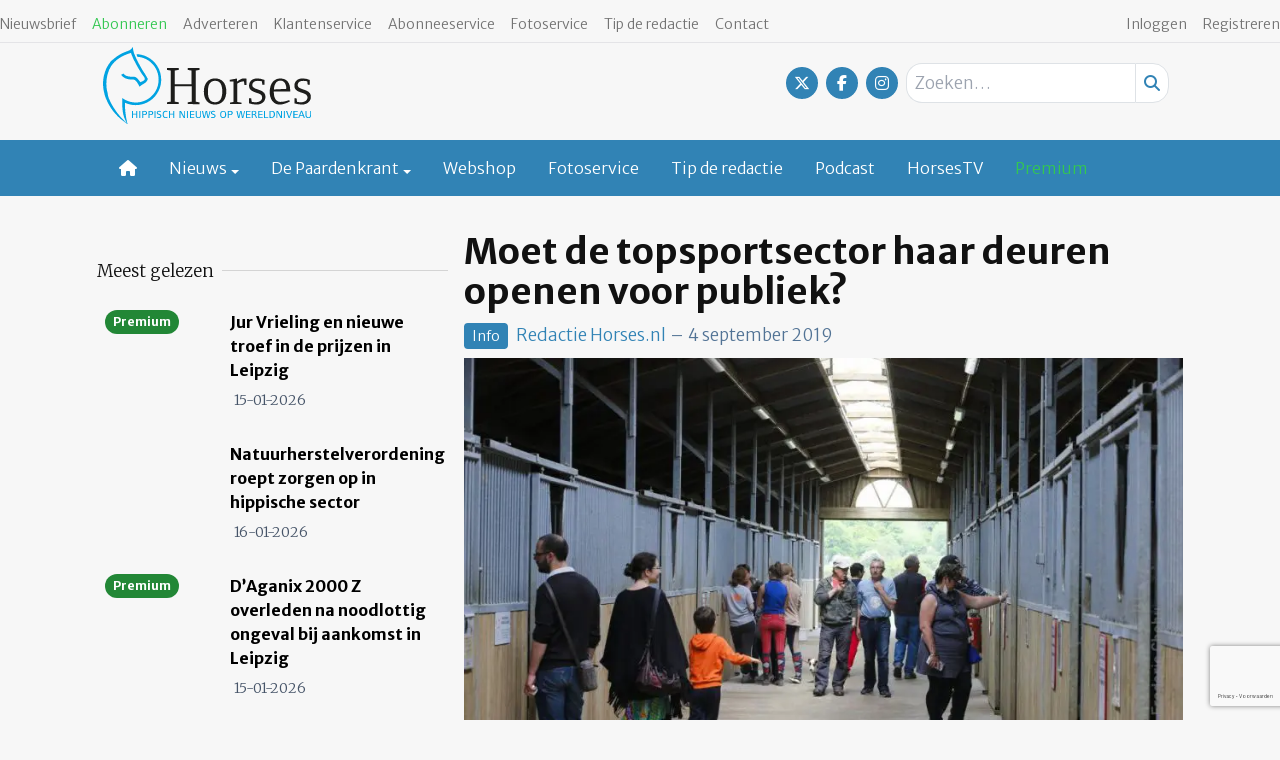

--- FILE ---
content_type: text/html; charset=UTF-8
request_url: https://www.horses.nl/infos/moet-de-topsportsector-haar-deuren-openen-voor-publiek/
body_size: 35172
content:
<!DOCTYPE html>
<html lang="nl-NL">
<head>
	<meta charset="UTF-8">
	<meta name="viewport" content="width=device-width, initial-scale=1, shrink-to-fit=no">
	    <script type="text/javascript">
		function emg_framework_maybe_execute(callback, ...args){
			if(typeof window[callback] == "function") {
				return window[callback](...args);
			}
			return false;
		}
    </script>
    <meta name='robots' content='index, follow, max-image-preview:large, max-snippet:-1, max-video-preview:-1' />
	<style>img:is([sizes="auto" i], [sizes^="auto," i]) { contain-intrinsic-size: 3000px 1500px }</style>
	<script type="text/javascript">
/* <![CDATA[ */
window.koko_analytics = {"url":"https:\/\/www.horses.nl\/wp-admin\/admin-ajax.php?action=koko_analytics_collect","site_url":"https:\/\/www.horses.nl","post_id":333424,"path":"\/infos\/moet-de-topsportsector-haar-deuren-openen-voor-publiek\/","method":"cookie","use_cookie":true};
/* ]]> */
</script>

<!-- Google Tag Manager for WordPress by gtm4wp.com -->
<script data-cfasync="false" data-pagespeed-no-defer>
	var gtm4wp_datalayer_name = "dataLayer";
	var dataLayer = dataLayer || [];
	const gtm4wp_use_sku_instead = 1;
	const gtm4wp_currency = 'EUR';
	const gtm4wp_product_per_impression = 10;
	const gtm4wp_clear_ecommerce = false;
	const gtm4wp_datalayer_max_timeout = 2000;

	const gtm4wp_scrollerscript_debugmode         = false;
	const gtm4wp_scrollerscript_callbacktime      = 100;
	const gtm4wp_scrollerscript_readerlocation    = 150;
	const gtm4wp_scrollerscript_contentelementid  = "content";
	const gtm4wp_scrollerscript_scannertime       = 60;
</script>
<!-- End Google Tag Manager for WordPress by gtm4wp.com -->
	<!-- This site is optimized with the Yoast SEO Premium plugin v26.7 (Yoast SEO v26.7) - https://yoast.com/wordpress/plugins/seo/ -->
	<title>Moet de topsportsector haar deuren openen voor publiek? - Horses</title>
	<link rel="canonical" href="https://www.horses.nl/infos/moet-de-topsportsector-haar-deuren-openen-voor-publiek/" />
	<meta property="og:locale" content="nl_NL" />
	<meta property="og:type" content="article" />
	<meta property="og:title" content="Moet de topsportsector haar deuren openen voor publiek?" />
	<meta property="og:description" content="Van: Paardenkrant-Horses.nl Aan: Frank Kemperman, Nathalie van der Mei, Laurens van Lieren Na het optreden van twee veganisten op het..." />
	<meta property="og:url" content="https://www.horses.nl/infos/moet-de-topsportsector-haar-deuren-openen-voor-publiek/" />
	<meta property="og:site_name" content="Horses" />
	<meta property="article:publisher" content="https://www.facebook.com/horsesnl" />
	<meta property="article:modified_time" content="2019-09-04T08:06:21+00:00" />
	<meta property="og:image" content="https://www.horses.nl/wp-content/uploads/2019/09/160627067_ABFweb.jpg" />
	<meta property="og:image:width" content="1024" />
	<meta property="og:image:height" content="683" />
	<meta property="og:image:type" content="image/jpeg" />
	<meta name="twitter:card" content="summary_large_image" />
	<meta name="twitter:site" content="@horsesnl" />
	<meta name="twitter:label1" content="Geschatte leestijd" />
	<meta name="twitter:data1" content="4 minuten" />
	<script type="application/ld+json" class="yoast-schema-graph">{"@context":"https://schema.org","@graph":[{"@type":"WebPage","@id":"https://www.horses.nl/infos/moet-de-topsportsector-haar-deuren-openen-voor-publiek/","url":"https://www.horses.nl/infos/moet-de-topsportsector-haar-deuren-openen-voor-publiek/","name":"Moet de topsportsector haar deuren openen voor publiek? - Horses","isPartOf":{"@id":"https://www.horses.nl/#website"},"primaryImageOfPage":{"@id":"https://www.horses.nl/infos/moet-de-topsportsector-haar-deuren-openen-voor-publiek/#primaryimage"},"image":{"@id":"https://www.horses.nl/infos/moet-de-topsportsector-haar-deuren-openen-voor-publiek/#primaryimage"},"thumbnailUrl":"https://www.horses.nl/wp-content/uploads/2019/09/160627067_ABFweb.jpg","datePublished":"2019-09-04T08:02:31+00:00","dateModified":"2019-09-04T08:06:21+00:00","breadcrumb":{"@id":"https://www.horses.nl/infos/moet-de-topsportsector-haar-deuren-openen-voor-publiek/#breadcrumb"},"inLanguage":"nl-NL","potentialAction":[{"@type":"ReadAction","target":["https://www.horses.nl/infos/moet-de-topsportsector-haar-deuren-openen-voor-publiek/"]}]},{"@type":"ImageObject","inLanguage":"nl-NL","@id":"https://www.horses.nl/infos/moet-de-topsportsector-haar-deuren-openen-voor-publiek/#primaryimage","url":"https://www.horses.nl/wp-content/uploads/2019/09/160627067_ABFweb.jpg","contentUrl":"https://www.horses.nl/wp-content/uploads/2019/09/160627067_ABFweb.jpg","width":1024,"height":683,"caption":"FOTO WWW.ARND.NL"},{"@type":"BreadcrumbList","@id":"https://www.horses.nl/infos/moet-de-topsportsector-haar-deuren-openen-voor-publiek/#breadcrumb","itemListElement":[{"@type":"ListItem","position":1,"name":"Home","item":"https://www.horses.nl/"},{"@type":"ListItem","position":2,"name":"Info@","item":"https://www.horses.nl/infos/"},{"@type":"ListItem","position":3,"name":"Moet de topsportsector haar deuren openen voor publiek?"}]},{"@type":"WebSite","@id":"https://www.horses.nl/#website","url":"https://www.horses.nl/","name":"Horses","description":"Hippisch nieuws op wereldniveau","potentialAction":[{"@type":"SearchAction","target":{"@type":"EntryPoint","urlTemplate":"https://www.horses.nl/?s={search_term_string}"},"query-input":{"@type":"PropertyValueSpecification","valueRequired":true,"valueName":"search_term_string"}}],"inLanguage":"nl-NL"}]}</script>
	<!-- / Yoast SEO Premium plugin. -->


<link rel="alternate" type="application/rss+xml" title="Horses &raquo; feed" href="https://www.horses.nl/feed/" />
<link rel="alternate" type="application/rss+xml" title="Horses &raquo; reacties feed" href="https://www.horses.nl/comments/feed/" />
<link rel="alternate" type="application/rss+xml" title="Horses &raquo; Moet de topsportsector haar deuren openen voor publiek? reacties feed" href="https://www.horses.nl/infos/moet-de-topsportsector-haar-deuren-openen-voor-publiek/feed/" />
<!-- Start Google Optimize -->
<script src="https://www.googleoptimize.com/optimize.js?id=OPT-WVWM6QH"></script>
<!-- End Google Optimize -->

<!-- Start Segment Pixel - Horses - DO NOT MODIFY -->
<script src="https://secure.adnxs.com/seg?add=7074002&t=1" type="text/javascript"></script>
<!-- End Segment Pixel -->

<!-- Start: Google Adsense / Matched Content -->
<script async src="//pagead2.googlesyndication.com/pagead/js/adsbygoogle.js"></script>
<script>
(adsbygoogle = window.adsbygoogle || []).push({
google_ad_client: "ca-pub-8113017686393354", 
enable_page_level_ads: true
});
</script>
<!-- End: Google Adsense / Matched Content -->

<!-- Start: Facebook Domain Verification -->
<meta name="facebook-domain-verification" content="bmhzpqbil4sbhuhk124qwe79eficg9" /> 
<script type="text/javascript" defer="defer" src="https://extend.vimeocdn.com/ga/72792221.js"></script>
<!-- End: Facebook Domain Verification -->

<!-- Start: PlanetNine tag -->
<script type="text/javascript" src="https://resources.planetnine.com/scripts/horses.nl.js"></script>
<!-- End: PlanetNine tag -->

<!-- Start: Vimeo tracking script -->
<script type="text/javascript" defer="defer" src="https://extend.vimeocdn.com/ga/72792221.js"></script> 
<!-- End: Vimeo tracking script --><script>
window.googlefc = window.googlefc || {};
window.googlefc.ccpa = window.googlefc.ccpa || {};
window.googlefc.callbackQueue = window.googlefc.callbackQueue || [];  
</script>
<!-- Do not place rest of Fundings Choices Script EMG -->	<script>
    const emgfFcAdvanced = true;
    const emgfFcPendingEcommerceEvents = [];

    if(emgfFcAdvanced) {
        window.dataLayer = window.dataLayer || [];
        const originalPush = window.dataLayer.push;
        window.dataLayer.push = function(obj) {
            if (obj.event && obj.ecommerce) {
                emgfFcPendingEcommerceEvents.push(obj);
                return;
            }
            return originalPush.apply(this, arguments);
        };
    }

    document.addEventListener('DOMContentLoaded', () => {
        window.consentManager.init();

        window.consentManager.onConsentUpdate((cookiesAllowed, trackingAllowed) => {
            const setConsentValues = (isGranted) => ({
                'functionality_storage': isGranted ? 'granted' : 'denied',
                'personalization_storage': isGranted ? 'granted' : 'denied',
                'analytics_storage': isGranted ? 'granted' : 'denied',
                'security_storage': isGranted ? 'granted' : 'denied',
                'ad_storage': isGranted && trackingAllowed ? 'granted' : 'denied',
                'ad_personalization': isGranted && trackingAllowed ? 'granted' : 'denied',
                'ad_user_data': isGranted && trackingAllowed ? 'granted' : 'denied',
            });

            let consent = setConsentValues(cookiesAllowed);

            if(trackingAllowed) {
                consent['analytics_storage'] = 'granted';
                consent['personalization_storage'] = 'granted';
            }

            gtag('consent', 'update', consent);

            if(emgfFcAdvanced) {
                window.dataLayer.push({ 'event': 'consent_update_complete' });

                if(emgfFcPendingEcommerceEvents.length > 0) {
                    emgfFcPendingEcommerceEvents.forEach(obj => {
                        window.dataLayer.push(obj);
                    });
                }
            }
        });

        if(emgfFcAdvanced) {
    		window.addEventListener('emgf_fc_loaded', function() {
    			window.dataLayer.push({ 'event': 'ga4_config_ready' });
    		});
        }
    })

    async function emg_framework_is_cookies_allowed() {
        var ConsentManager = window.consentManager;

        const consentStatus = ConsentManager.isConsentGiven();

        return consentStatus.cookies;
	}

	async function emg_framework_is_tracking_allowed() {
        var ConsentManager = window.consentManager;

		const consentStatus = ConsentManager.isConsentGiven();

        return consentStatus.tracking;
	}
	</script>
			<style>
			.lazyload,
			.lazyloading {
				max-width: 100%;
			}
		</style>
				<style>
			.smush-dimensions {
				--smush-image-aspect-ratio: auto;
				aspect-ratio: var(--smush-image-aspect-ratio);
			}
		</style>
		
<link rel='stylesheet' id='unitegallery-css' href='https://www.horses.nl/wp-content/plugins/emg-framework/assets/unitegallery/dist/css/unite-gallery.css?ver=1.3.9' type='text/css' media='all' />
<link rel='stylesheet' id='grid-columns-css' href='https://www.horses.nl/wp-content/plugins/grid-columns/css/columns.min.css?ver=20130123' type='text/css' media='all' />
<link rel='stylesheet' id='wp-block-library-css' href='https://www.horses.nl/wp-includes/css/dist/block-library/style.min.css?ver=6.8.3' type='text/css' media='all' />
<style id='wp-block-library-theme-inline-css' type='text/css'>
.wp-block-audio :where(figcaption){color:#555;font-size:13px;text-align:center}.is-dark-theme .wp-block-audio :where(figcaption){color:#ffffffa6}.wp-block-audio{margin:0 0 1em}.wp-block-code{border:1px solid #ccc;border-radius:4px;font-family:Menlo,Consolas,monaco,monospace;padding:.8em 1em}.wp-block-embed :where(figcaption){color:#555;font-size:13px;text-align:center}.is-dark-theme .wp-block-embed :where(figcaption){color:#ffffffa6}.wp-block-embed{margin:0 0 1em}.blocks-gallery-caption{color:#555;font-size:13px;text-align:center}.is-dark-theme .blocks-gallery-caption{color:#ffffffa6}:root :where(.wp-block-image figcaption){color:#555;font-size:13px;text-align:center}.is-dark-theme :root :where(.wp-block-image figcaption){color:#ffffffa6}.wp-block-image{margin:0 0 1em}.wp-block-pullquote{border-bottom:4px solid;border-top:4px solid;color:currentColor;margin-bottom:1.75em}.wp-block-pullquote cite,.wp-block-pullquote footer,.wp-block-pullquote__citation{color:currentColor;font-size:.8125em;font-style:normal;text-transform:uppercase}.wp-block-quote{border-left:.25em solid;margin:0 0 1.75em;padding-left:1em}.wp-block-quote cite,.wp-block-quote footer{color:currentColor;font-size:.8125em;font-style:normal;position:relative}.wp-block-quote:where(.has-text-align-right){border-left:none;border-right:.25em solid;padding-left:0;padding-right:1em}.wp-block-quote:where(.has-text-align-center){border:none;padding-left:0}.wp-block-quote.is-large,.wp-block-quote.is-style-large,.wp-block-quote:where(.is-style-plain){border:none}.wp-block-search .wp-block-search__label{font-weight:700}.wp-block-search__button{border:1px solid #ccc;padding:.375em .625em}:where(.wp-block-group.has-background){padding:1.25em 2.375em}.wp-block-separator.has-css-opacity{opacity:.4}.wp-block-separator{border:none;border-bottom:2px solid;margin-left:auto;margin-right:auto}.wp-block-separator.has-alpha-channel-opacity{opacity:1}.wp-block-separator:not(.is-style-wide):not(.is-style-dots){width:100px}.wp-block-separator.has-background:not(.is-style-dots){border-bottom:none;height:1px}.wp-block-separator.has-background:not(.is-style-wide):not(.is-style-dots){height:2px}.wp-block-table{margin:0 0 1em}.wp-block-table td,.wp-block-table th{word-break:normal}.wp-block-table :where(figcaption){color:#555;font-size:13px;text-align:center}.is-dark-theme .wp-block-table :where(figcaption){color:#ffffffa6}.wp-block-video :where(figcaption){color:#555;font-size:13px;text-align:center}.is-dark-theme .wp-block-video :where(figcaption){color:#ffffffa6}.wp-block-video{margin:0 0 1em}:root :where(.wp-block-template-part.has-background){margin-bottom:0;margin-top:0;padding:1.25em 2.375em}
</style>
<style id='classic-theme-styles-inline-css' type='text/css'>
/*! This file is auto-generated */
.wp-block-button__link{color:#fff;background-color:#32373c;border-radius:9999px;box-shadow:none;text-decoration:none;padding:calc(.667em + 2px) calc(1.333em + 2px);font-size:1.125em}.wp-block-file__button{background:#32373c;color:#fff;text-decoration:none}
</style>
<style id='emg-customizer-testimonials-style-inline-css' type='text/css'>
.emg-customizer-testimonials-block{margin:2rem 0}.emg-customizer-testimonials-block .overlap-section{position:relative}.emg-customizer-testimonials-block .carousel{align-items:stretch;display:flex}.emg-customizer-testimonials-block .testimonial-content{margin-left:auto;margin-right:auto;max-width:768px}.emg-customizer-testimonials-block .quote-symbol{color:rgba(0,0,0,.4);margin-bottom:1rem}.emg-customizer-testimonials-block .quote{color:rgba(0,0,0,.9);font-size:1.25rem;line-height:1.75rem;margin-bottom:2rem}.emg-customizer-testimonials-block .author{align-items:center;display:flex;gap:1rem}.emg-customizer-testimonials-block .avatar{background-position:50%;background-size:cover;border-radius:50%;height:65px;width:65px}.emg-customizer-testimonials-block .name{color:var(--primary);font-size:1rem;font-weight:600}.emg-customizer-testimonials-block .nav-container{align-items:center;display:flex;gap:.5rem;justify-content:center;margin-top:.5rem}.emg-customizer-testimonials-block .dot{color:rgba(0,0,0,.4)}.emg-customizer-testimonials-block .dot.tns-nav-active{color:rgba(0,0,0,.9)}.emg-customizer-testimonials-block .dot-icon{height:.625rem;width:.625rem}

/*# sourceMappingURL=block.css.map*/
</style>
<style id='global-styles-inline-css' type='text/css'>
:root{--wp--preset--aspect-ratio--square: 1;--wp--preset--aspect-ratio--4-3: 4/3;--wp--preset--aspect-ratio--3-4: 3/4;--wp--preset--aspect-ratio--3-2: 3/2;--wp--preset--aspect-ratio--2-3: 2/3;--wp--preset--aspect-ratio--16-9: 16/9;--wp--preset--aspect-ratio--9-16: 9/16;--wp--preset--color--black: #000000;--wp--preset--color--cyan-bluish-gray: #abb8c3;--wp--preset--color--white: #ffffff;--wp--preset--color--pale-pink: #f78da7;--wp--preset--color--vivid-red: #cf2e2e;--wp--preset--color--luminous-vivid-orange: #ff6900;--wp--preset--color--luminous-vivid-amber: #fcb900;--wp--preset--color--light-green-cyan: #7bdcb5;--wp--preset--color--vivid-green-cyan: #00d084;--wp--preset--color--pale-cyan-blue: #8ed1fc;--wp--preset--color--vivid-cyan-blue: #0693e3;--wp--preset--color--vivid-purple: #9b51e0;--wp--preset--gradient--vivid-cyan-blue-to-vivid-purple: linear-gradient(135deg,rgba(6,147,227,1) 0%,rgb(155,81,224) 100%);--wp--preset--gradient--light-green-cyan-to-vivid-green-cyan: linear-gradient(135deg,rgb(122,220,180) 0%,rgb(0,208,130) 100%);--wp--preset--gradient--luminous-vivid-amber-to-luminous-vivid-orange: linear-gradient(135deg,rgba(252,185,0,1) 0%,rgba(255,105,0,1) 100%);--wp--preset--gradient--luminous-vivid-orange-to-vivid-red: linear-gradient(135deg,rgba(255,105,0,1) 0%,rgb(207,46,46) 100%);--wp--preset--gradient--very-light-gray-to-cyan-bluish-gray: linear-gradient(135deg,rgb(238,238,238) 0%,rgb(169,184,195) 100%);--wp--preset--gradient--cool-to-warm-spectrum: linear-gradient(135deg,rgb(74,234,220) 0%,rgb(151,120,209) 20%,rgb(207,42,186) 40%,rgb(238,44,130) 60%,rgb(251,105,98) 80%,rgb(254,248,76) 100%);--wp--preset--gradient--blush-light-purple: linear-gradient(135deg,rgb(255,206,236) 0%,rgb(152,150,240) 100%);--wp--preset--gradient--blush-bordeaux: linear-gradient(135deg,rgb(254,205,165) 0%,rgb(254,45,45) 50%,rgb(107,0,62) 100%);--wp--preset--gradient--luminous-dusk: linear-gradient(135deg,rgb(255,203,112) 0%,rgb(199,81,192) 50%,rgb(65,88,208) 100%);--wp--preset--gradient--pale-ocean: linear-gradient(135deg,rgb(255,245,203) 0%,rgb(182,227,212) 50%,rgb(51,167,181) 100%);--wp--preset--gradient--electric-grass: linear-gradient(135deg,rgb(202,248,128) 0%,rgb(113,206,126) 100%);--wp--preset--gradient--midnight: linear-gradient(135deg,rgb(2,3,129) 0%,rgb(40,116,252) 100%);--wp--preset--font-size--small: 13px;--wp--preset--font-size--medium: 20px;--wp--preset--font-size--large: 36px;--wp--preset--font-size--x-large: 42px;--wp--preset--spacing--20: 0.44rem;--wp--preset--spacing--30: 0.67rem;--wp--preset--spacing--40: 1rem;--wp--preset--spacing--50: 1.5rem;--wp--preset--spacing--60: 2.25rem;--wp--preset--spacing--70: 3.38rem;--wp--preset--spacing--80: 5.06rem;--wp--preset--shadow--natural: 6px 6px 9px rgba(0, 0, 0, 0.2);--wp--preset--shadow--deep: 12px 12px 50px rgba(0, 0, 0, 0.4);--wp--preset--shadow--sharp: 6px 6px 0px rgba(0, 0, 0, 0.2);--wp--preset--shadow--outlined: 6px 6px 0px -3px rgba(255, 255, 255, 1), 6px 6px rgba(0, 0, 0, 1);--wp--preset--shadow--crisp: 6px 6px 0px rgba(0, 0, 0, 1);}:where(.is-layout-flex){gap: 0.5em;}:where(.is-layout-grid){gap: 0.5em;}body .is-layout-flex{display: flex;}.is-layout-flex{flex-wrap: wrap;align-items: center;}.is-layout-flex > :is(*, div){margin: 0;}body .is-layout-grid{display: grid;}.is-layout-grid > :is(*, div){margin: 0;}:where(.wp-block-columns.is-layout-flex){gap: 2em;}:where(.wp-block-columns.is-layout-grid){gap: 2em;}:where(.wp-block-post-template.is-layout-flex){gap: 1.25em;}:where(.wp-block-post-template.is-layout-grid){gap: 1.25em;}.has-black-color{color: var(--wp--preset--color--black) !important;}.has-cyan-bluish-gray-color{color: var(--wp--preset--color--cyan-bluish-gray) !important;}.has-white-color{color: var(--wp--preset--color--white) !important;}.has-pale-pink-color{color: var(--wp--preset--color--pale-pink) !important;}.has-vivid-red-color{color: var(--wp--preset--color--vivid-red) !important;}.has-luminous-vivid-orange-color{color: var(--wp--preset--color--luminous-vivid-orange) !important;}.has-luminous-vivid-amber-color{color: var(--wp--preset--color--luminous-vivid-amber) !important;}.has-light-green-cyan-color{color: var(--wp--preset--color--light-green-cyan) !important;}.has-vivid-green-cyan-color{color: var(--wp--preset--color--vivid-green-cyan) !important;}.has-pale-cyan-blue-color{color: var(--wp--preset--color--pale-cyan-blue) !important;}.has-vivid-cyan-blue-color{color: var(--wp--preset--color--vivid-cyan-blue) !important;}.has-vivid-purple-color{color: var(--wp--preset--color--vivid-purple) !important;}.has-black-background-color{background-color: var(--wp--preset--color--black) !important;}.has-cyan-bluish-gray-background-color{background-color: var(--wp--preset--color--cyan-bluish-gray) !important;}.has-white-background-color{background-color: var(--wp--preset--color--white) !important;}.has-pale-pink-background-color{background-color: var(--wp--preset--color--pale-pink) !important;}.has-vivid-red-background-color{background-color: var(--wp--preset--color--vivid-red) !important;}.has-luminous-vivid-orange-background-color{background-color: var(--wp--preset--color--luminous-vivid-orange) !important;}.has-luminous-vivid-amber-background-color{background-color: var(--wp--preset--color--luminous-vivid-amber) !important;}.has-light-green-cyan-background-color{background-color: var(--wp--preset--color--light-green-cyan) !important;}.has-vivid-green-cyan-background-color{background-color: var(--wp--preset--color--vivid-green-cyan) !important;}.has-pale-cyan-blue-background-color{background-color: var(--wp--preset--color--pale-cyan-blue) !important;}.has-vivid-cyan-blue-background-color{background-color: var(--wp--preset--color--vivid-cyan-blue) !important;}.has-vivid-purple-background-color{background-color: var(--wp--preset--color--vivid-purple) !important;}.has-black-border-color{border-color: var(--wp--preset--color--black) !important;}.has-cyan-bluish-gray-border-color{border-color: var(--wp--preset--color--cyan-bluish-gray) !important;}.has-white-border-color{border-color: var(--wp--preset--color--white) !important;}.has-pale-pink-border-color{border-color: var(--wp--preset--color--pale-pink) !important;}.has-vivid-red-border-color{border-color: var(--wp--preset--color--vivid-red) !important;}.has-luminous-vivid-orange-border-color{border-color: var(--wp--preset--color--luminous-vivid-orange) !important;}.has-luminous-vivid-amber-border-color{border-color: var(--wp--preset--color--luminous-vivid-amber) !important;}.has-light-green-cyan-border-color{border-color: var(--wp--preset--color--light-green-cyan) !important;}.has-vivid-green-cyan-border-color{border-color: var(--wp--preset--color--vivid-green-cyan) !important;}.has-pale-cyan-blue-border-color{border-color: var(--wp--preset--color--pale-cyan-blue) !important;}.has-vivid-cyan-blue-border-color{border-color: var(--wp--preset--color--vivid-cyan-blue) !important;}.has-vivid-purple-border-color{border-color: var(--wp--preset--color--vivid-purple) !important;}.has-vivid-cyan-blue-to-vivid-purple-gradient-background{background: var(--wp--preset--gradient--vivid-cyan-blue-to-vivid-purple) !important;}.has-light-green-cyan-to-vivid-green-cyan-gradient-background{background: var(--wp--preset--gradient--light-green-cyan-to-vivid-green-cyan) !important;}.has-luminous-vivid-amber-to-luminous-vivid-orange-gradient-background{background: var(--wp--preset--gradient--luminous-vivid-amber-to-luminous-vivid-orange) !important;}.has-luminous-vivid-orange-to-vivid-red-gradient-background{background: var(--wp--preset--gradient--luminous-vivid-orange-to-vivid-red) !important;}.has-very-light-gray-to-cyan-bluish-gray-gradient-background{background: var(--wp--preset--gradient--very-light-gray-to-cyan-bluish-gray) !important;}.has-cool-to-warm-spectrum-gradient-background{background: var(--wp--preset--gradient--cool-to-warm-spectrum) !important;}.has-blush-light-purple-gradient-background{background: var(--wp--preset--gradient--blush-light-purple) !important;}.has-blush-bordeaux-gradient-background{background: var(--wp--preset--gradient--blush-bordeaux) !important;}.has-luminous-dusk-gradient-background{background: var(--wp--preset--gradient--luminous-dusk) !important;}.has-pale-ocean-gradient-background{background: var(--wp--preset--gradient--pale-ocean) !important;}.has-electric-grass-gradient-background{background: var(--wp--preset--gradient--electric-grass) !important;}.has-midnight-gradient-background{background: var(--wp--preset--gradient--midnight) !important;}.has-small-font-size{font-size: var(--wp--preset--font-size--small) !important;}.has-medium-font-size{font-size: var(--wp--preset--font-size--medium) !important;}.has-large-font-size{font-size: var(--wp--preset--font-size--large) !important;}.has-x-large-font-size{font-size: var(--wp--preset--font-size--x-large) !important;}
:where(.wp-block-post-template.is-layout-flex){gap: 1.25em;}:where(.wp-block-post-template.is-layout-grid){gap: 1.25em;}
:where(.wp-block-columns.is-layout-flex){gap: 2em;}:where(.wp-block-columns.is-layout-grid){gap: 2em;}
:root :where(.wp-block-pullquote){font-size: 1.5em;line-height: 1.6;}
</style>
<link rel='stylesheet' id='bsa-public-css-css' href='https://www.horses.nl/wp-content/plugins/bondis-subscriptions-api/versionFolder1.6.5/base/css/bsa-public-css.css?ver=1.6.5' type='text/css' media='all' />
<link rel='stylesheet' id='bsa-front-end-css-css' href='https://www.horses.nl/wp-content/plugins/bondis-subscriptions-api/versionFolder1.6.5/base/css/bsa-front-end-css.css?ver=1.6.5' type='text/css' media='all' />
<link rel='stylesheet' id='elb-theme-light-css' href='https://www.horses.nl/wp-content/plugins/easy-liveblogs/assets/css/themes/light.css?ver=2.3.7' type='text/css' media='all' />
<link rel='stylesheet' id='emg-framework-css' href='https://www.horses.nl/wp-content/plugins/emg-framework/assets/css/emg-framework-public.min.css?id=915f2800c0378a214217ce49c9d5daa8&#038;ver=4.38.2' type='text/css' media='all' />
<link rel='stylesheet' id='lightslider-css' href='https://www.horses.nl/wp-content/plugins/emg-framework/assets/lightslider/css/lightslider.min.css?ver=1.1.3' type='text/css' media='all' />
<link rel='stylesheet' id='flexslider-css' href='https://www.horses.nl/wp-content/plugins/emg-premium/assets/css/flexslider.css?ver=4.1.1' type='text/css' media='all' />
<link rel='stylesheet' id='emg-premium-css' href='https://www.horses.nl/wp-content/plugins/emg-premium/assets/css/emg-premium.css?ver=5.2.3' type='text/css' media='all' />
<link rel='stylesheet' id='pronamic-events-app-css' href='https://www.horses.nl/wp-content/plugins/emgp-pronamic-events/dist/css/app.css?ver=2.4.1' type='text/css' media='all' />
<link rel='stylesheet' id='gdc-css' href='https://www.horses.nl/wp-content/plugins/grid-shortcodes/css/gdc_custom_style.css?ver=6.8.3' type='text/css' media='all' />
<link rel='stylesheet' id='chosen-bootstrap-css' href='https://www.horses.nl/wp-content/plugins/hengstengids/assets/chosen/bootstrap-chosen.min.css?ver=1.8.7' type='text/css' media='all' />
<link rel='stylesheet' id='taxonomy-image-plugin-public-css' href='https://www.horses.nl/wp-content/plugins/taxonomy-images/css/style.css?ver=0.9.6' type='text/css' media='screen' />
<link rel='stylesheet' id='woocommerce-layout-css' href='https://www.horses.nl/wp-content/plugins/woocommerce/assets/css/woocommerce-layout.css?ver=10.4.3' type='text/css' media='all' />
<link rel='stylesheet' id='woocommerce-smallscreen-css' href='https://www.horses.nl/wp-content/plugins/woocommerce/assets/css/woocommerce-smallscreen.css?ver=10.4.3' type='text/css' media='only screen and (max-width: 768px)' />
<link rel='stylesheet' id='woocommerce-general-css' href='https://www.horses.nl/wp-content/plugins/woocommerce/assets/css/woocommerce.css?ver=10.4.3' type='text/css' media='all' />
<style id='woocommerce-inline-inline-css' type='text/css'>
.woocommerce form .form-row .required { visibility: visible; }
</style>
<link rel='stylesheet' id='wp-polls-css' href='https://www.horses.nl/wp-content/plugins/wp-polls/polls-css.css?ver=2.77.3' type='text/css' media='all' />
<style id='wp-polls-inline-css' type='text/css'>
.wp-polls .pollbar {
	margin: 1px;
	font-size: 6px;
	line-height: 8px;
	height: 8px;
	background-image: url('https://www.horses.nl/wp-content/plugins/wp-polls/images/default/pollbg.gif');
	border: 1px solid #c8c8c8;
}

</style>
<link rel='stylesheet' id='wcpv-frontend-styles-css' href='https://www.horses.nl/wp-content/plugins/woocommerce-product-vendors/build/frontend/wcpv-frontend-scripts.css?ver=475515535b7105dcdf9f' type='text/css' media='all' />
<link rel='stylesheet' id='add2home-css' href='https://www.horses.nl/wp-content/plugins/emg-framework/modules/pwa/assets/add2home/style/add2home.css?ver=0.1' type='text/css' media='all' />
<link rel='stylesheet' id='theme-styles-css' href='https://www.horses.nl/wp-content/themes/emgc-horses/dist/app.css?ver=2.3.1' type='text/css' media='all' />
<link rel='stylesheet' id='emgc-general-css' href='https://www.horses.nl/wp-content/themes/emg-customizer/css/general.css?ver=2.7.10' type='text/css' media='all' />
<link rel='stylesheet' id='fontawesome-css' href='https://www.horses.nl/wp-content/themes/emg-customizer/css/fontawesome-6.7.2.css?ver=6.7.2' type='text/css' media='all' />
<link rel='stylesheet' id='no-right-click-images-frontend-css' href='https://www.horses.nl/wp-content/plugins/no-right-click-images-plugin/css/no-right-click-images-frontend.css?ver=4.1' type='text/css' media='all' />
<link rel='stylesheet' id='disabled-source-and-content-protection-css-css' href='https://www.horses.nl/wp-content/plugins/disabled-source-disabled-right-click-and-content-protection/includes/assets/css/style.css?ver=1.0.0' type='text/css' media='all' />
<script type="text/javascript" src="https://www.horses.nl/wp-includes/js/jquery/jquery.min.js?ver=3.7.1" id="jquery-core-js"></script>
<script type="text/javascript" src="https://www.horses.nl/wp-includes/js/jquery/jquery-migrate.min.js?ver=3.4.1" id="jquery-migrate-js"></script>
<script type="text/javascript" src="https://www.horses.nl/wp-content/themes/emg-customizer/blocks/testimonials/block.js?ver=6.8.3" id="emg-customizer-block-testimonials-js"></script>
<script type="text/javascript" src="https://www.horses.nl/wp-content/plugins/bondis-subscriptions-api/versionFolder1.6.5/base/scripts/full/bsa-public-functions-js.js?ver=1.6.5" id="bsa-public-functions-js-js"></script>
<script type="text/javascript" src="https://www.horses.nl/wp-content/plugins/bondis-subscriptions-api/versionFolder1.6.5/base/scripts/full/bsa-front-end-js.js?ver=1.6.5" id="bsa-front-end-js-js"></script>
<script type="text/javascript" id="elb-js-extra">
/* <![CDATA[ */
var elb = {"datetime_format":"human","locale":"nl_NL","interval":"60","new_post_msg":"Er is %s update.","new_posts_msg":"Er zijn %s updates.","now_more_posts":"Dat was het."};
/* ]]> */
</script>
<script type="text/javascript" src="https://www.horses.nl/wp-content/plugins/easy-liveblogs/assets/js/easy-liveblogs.js?ver=2.3.7" id="elb-js"></script>
<script type="text/javascript" src="https://www.horses.nl/wp-content/plugins/emg-framework/assets/lightslider/js/lightslider.min.js?ver=1.1.6" id="lightslider-js"></script>
<script type="text/javascript" src="https://www.horses.nl/wp-content/plugins/emg-framework/assets/js/emg-framework-public.min.js?id=efb41e1bf830afe171264d1429bbb76a&amp;ver=4.38.2" id="emg-framework-js"></script>
<script type="text/javascript" src="https://www.horses.nl/wp-content/plugins/hengstengids/assets/chosen/chosen.jquery.min.js?ver=1.8.7" id="chosen-js"></script>
<script type="text/javascript" src="https://www.horses.nl/wp-content/plugins/hengstengids/assets/js/hengstengids.js?ver=0.0.7" id="hengstengids-js"></script>
<script type="text/javascript" src="https://www.horses.nl/wp-content/plugins/woocommerce/assets/js/jquery-blockui/jquery.blockUI.min.js?ver=2.7.0-wc.10.4.3" id="wc-jquery-blockui-js" defer="defer" data-wp-strategy="defer"></script>
<script type="text/javascript" id="wc-add-to-cart-js-extra">
/* <![CDATA[ */
var wc_add_to_cart_params = {"ajax_url":"\/wp-admin\/admin-ajax.php","wc_ajax_url":"\/?wc-ajax=%%endpoint%%","i18n_view_cart":"Bekijk winkelwagen","cart_url":"https:\/\/www.horses.nl\/winkelwagen\/","is_cart":"","cart_redirect_after_add":"no"};
/* ]]> */
</script>
<script type="text/javascript" src="https://www.horses.nl/wp-content/plugins/woocommerce/assets/js/frontend/add-to-cart.min.js?ver=10.4.3" id="wc-add-to-cart-js" defer="defer" data-wp-strategy="defer"></script>
<script type="text/javascript" src="https://www.horses.nl/wp-content/plugins/woocommerce/assets/js/js-cookie/js.cookie.min.js?ver=2.1.4-wc.10.4.3" id="wc-js-cookie-js" defer="defer" data-wp-strategy="defer"></script>
<script type="text/javascript" id="woocommerce-js-extra">
/* <![CDATA[ */
var woocommerce_params = {"ajax_url":"\/wp-admin\/admin-ajax.php","wc_ajax_url":"\/?wc-ajax=%%endpoint%%","i18n_password_show":"Wachtwoord weergeven","i18n_password_hide":"Wachtwoord verbergen"};
/* ]]> */
</script>
<script type="text/javascript" src="https://www.horses.nl/wp-content/plugins/woocommerce/assets/js/frontend/woocommerce.min.js?ver=10.4.3" id="woocommerce-js" defer="defer" data-wp-strategy="defer"></script>
<script type="text/javascript" src="https://www.horses.nl/wp-content/plugins/duracelltomi-google-tag-manager/dist/js/analytics-talk-content-tracking.js?ver=1.22.3" id="gtm4wp-scroll-tracking-js"></script>
<link rel="https://api.w.org/" href="https://www.horses.nl/wp-json/" /><link rel="alternate" title="JSON" type="application/json" href="https://www.horses.nl/wp-json/wp/v2/info/333424" /><link rel="EditURI" type="application/rsd+xml" title="RSD" href="https://www.horses.nl/xmlrpc.php?rsd" />
<meta name="generator" content="WordPress 6.8.3" />
<meta name="generator" content="WooCommerce 10.4.3" />
<link rel='shortlink' href='https://www.horses.nl/?p=333424' />
<link rel="alternate" title="oEmbed (JSON)" type="application/json+oembed" href="https://www.horses.nl/wp-json/oembed/1.0/embed?url=https%3A%2F%2Fwww.horses.nl%2Finfos%2Fmoet-de-topsportsector-haar-deuren-openen-voor-publiek%2F" />
<link rel="alternate" title="oEmbed (XML)" type="text/xml+oembed" href="https://www.horses.nl/wp-json/oembed/1.0/embed?url=https%3A%2F%2Fwww.horses.nl%2Finfos%2Fmoet-de-topsportsector-haar-deuren-openen-voor-publiek%2F&#038;format=xml" />
<style>
		.notifyjs-bootstrap-base {
			background-color: #ffffff !important;
			border-color: #ffffff!important;
			color: #3183b5!important;
		}
		</style>        <script src="https://campaign3-webpush.ternairsoftware.com/publicwebpush/TernairWebPushSDK" async=""></script>
        <script>
        window.TernairWebPush = window.TernairWebPush || [];
        TernairWebPush.push(function() {
            TernairWebPush.init({
                webPushId: "wp-8eb5b736-9c9e-482f-b816-3f1318f9aaaa",
                subscribeUrl: "https://campaign3-webhook.ternairsoftware.com//webpush/register",
                client: "eisma",
            });
        });
        </script>
        <link rel="manifest" href="/manifest.json"><script type="text/javascript">
            if ('serviceWorker' in navigator) {
                window.addEventListener('load', function() {
                    navigator.serviceWorker.register('https://www.horses.nl/service-worker.js').then(function(registration) {
                        console.log('ServiceWorker registration successful with scope: ', registration.scope);
                    }, function(err) {
                        console.log('ServiceWorker registration failed: ', err);
                    });
                });
            }
        </script>
<!-- Google Tag Manager for WordPress by gtm4wp.com -->
<!-- GTM Container placement set to automatic -->
<script data-cfasync="false" data-pagespeed-no-defer>
	var dataLayer_content = {"visitorLoginState":"logged-out","visitorType":"visitor-logged-out","visitorRegistrationDate":"","visitorUsername":"","pageTitle":"Moet de topsportsector haar deuren openen voor publiek? - Horses","pagePostType":"info","pagePostType2":"single-info","pageCategory":["info","opinie"],"pagePostAuthor":"Redactie Horses.nl","pagePostTerms":{"category":["Info","Opinie"],"meta":[]},"browserName":"","browserVersion":"","browserEngineName":"","browserEngineVersion":"","osName":"","osVersion":"","deviceType":"bot","deviceManufacturer":"","deviceModel":"","customerTotalOrders":0,"customerTotalOrderValue":0,"customerFirstName":"","customerLastName":"","customerBillingFirstName":"","customerBillingLastName":"","customerBillingCompany":"","customerBillingAddress1":"","customerBillingAddress2":"","customerBillingCity":"","customerBillingState":"","customerBillingPostcode":"","customerBillingCountry":"","customerBillingEmail":"","customerBillingEmailHash":"","customerBillingPhone":"","customerShippingFirstName":"","customerShippingLastName":"","customerShippingCompany":"","customerShippingAddress1":"","customerShippingAddress2":"","customerShippingCity":"","customerShippingState":"","customerShippingPostcode":"","customerShippingCountry":"","cartContent":{"totals":{"applied_coupons":[],"discount_total":0,"subtotal":0,"total":0},"items":[]},"pageIsPremium":0,"visitorIsPremium":0};
	dataLayer.push( dataLayer_content );
</script>
<script data-cfasync="false" data-pagespeed-no-defer>
		if (typeof gtag == "undefined") {
			function gtag(){dataLayer.push(arguments);}
		}

		gtag("consent", "default", {
			"analytics_storage": "denied",
			"ad_storage": "denied",
			"ad_user_data": "denied",
			"ad_personalization": "denied",
			"functionality_storage": "denied",
			"security_storage": "denied",
			"personalization_storage": "denied",
		});
</script>
<script data-cfasync="false" data-pagespeed-no-defer>
(function(w,d,s,l,i){w[l]=w[l]||[];w[l].push({'gtm.start':
new Date().getTime(),event:'gtm.js'});var f=d.getElementsByTagName(s)[0],
j=d.createElement(s),dl=l!='dataLayer'?'&l='+l:'';j.async=true;j.src=
'//www.googletagmanager.com/gtm.js?id='+i+dl;f.parentNode.insertBefore(j,f);
})(window,document,'script','dataLayer','GTM-KS6CJNWZ');
</script>
<!-- End Google Tag Manager for WordPress by gtm4wp.com -->		<script>
			document.documentElement.className = document.documentElement.className.replace('no-js', 'js');
		</script>
				<style>
			.no-js img.lazyload {
				display: none;
			}

			figure.wp-block-image img.lazyloading {
				min-width: 150px;
			}

			.lazyload,
			.lazyloading {
				--smush-placeholder-width: 100px;
				--smush-placeholder-aspect-ratio: 1/1;
				width: var(--smush-image-width, var(--smush-placeholder-width)) !important;
				aspect-ratio: var(--smush-image-aspect-ratio, var(--smush-placeholder-aspect-ratio)) !important;
			}

						.lazyload, .lazyloading {
				opacity: 0;
			}

			.lazyloaded {
				opacity: 1;
				transition: opacity 400ms;
				transition-delay: 0ms;
			}

					</style>
		<!-- Google site verification - Google for WooCommerce -->
<meta name="google-site-verification" content="4-_cCMJAvEshr8KmuIryd21VyDvFJxCmFCxKJEJrMus" />
<link href="https://fonts.googleapis.com/css2?family=Merriweather+Sans:wght@300;400;700&display=swap" rel="stylesheet"><link href="https://fonts.googleapis.com/css2?family=Merriweather:wght@300;400;700&display=swap" rel="stylesheet">	<!--Customizer CSS-->

			<link href="https://fonts.googleapis.com/css?family=Merriweather:300,400,700" rel="stylesheet">
	
			<link href="https://fonts.googleapis.com/css?family=Merriweather+Sans:300,400,700" rel="stylesheet">
	
	<style type="text/css">
		body { font-size:1.05rem; }#wrapper-footer { background-color:#ffffff; }#wrapper-footer-full { background-color:#ffffff; }body { font-family: 'Merriweather', sans-serif; }h1, h2, h3, h4, h5, h6 { font-family: 'Merriweather Sans', sans-serif !important; }body { font-weight:lighter; }h1,h2,h3 { font-weight:bold; }body { line-height:1.8; }h1 { font-size:3rem; }h2 { font-size:1.8rem; }h6 { font-size:1rem; }
		@media (max-width: 575px) {
			
			h1 { font-size: 1.6rem; }

			
			h2 { font-size: 1.4rem; }

			
			h3 { font-size: 1.2rem; }

			
			h4 { font-size: 1.1rem; }

			
			h5 { font-size: 1rem; }

			
			h6 { font-size: 0.8rem; }

					}
	</style>
	<!--/Customizer CSS-->
		<noscript><style>.woocommerce-product-gallery{ opacity: 1 !important; }</style></noscript>
	<link rel="icon" href="https://www.horses.nl/wp-content/smush-webp/2018/10/cropped-Horses-favicon-512x512-32x32.jpg.webp" sizes="32x32" />
<link rel="icon" href="https://www.horses.nl/wp-content/smush-webp/2018/10/cropped-Horses-favicon-512x512-192x192.jpg.webp" sizes="192x192" />
<link rel="apple-touch-icon" href="https://www.horses.nl/wp-content/smush-webp/2018/10/cropped-Horses-favicon-512x512-180x180.jpg.webp" />
<meta name="msapplication-TileImage" content="https://www.horses.nl/wp-content/uploads/2018/10/cropped-Horses-favicon-512x512-270x270.jpg" />
		<script type="text/javascript">
		var addToHomeConfig = {
			message: 'Installeer deze webapp op je %device: tik %icon en dan <strong>Voeg toe aan beginscherm</strong>.',
			touchIcon: true		};

		jQuery(document).ready(function() {
			if (typeof addToHome.init === "function") {
				var userAgent = navigator.userAgent || navigator.vendor || window.opera;
				if (/iPad|iPhone|iPod/.test(userAgent) && !window.MSStream) {
					addToHome.init();
				}
			}
		});
		</script>
				<style type="text/css" id="wp-custom-css">
			.emgpl-label {
	left: 0.5rem !important;
	top: .25rem !important;
}

.introduction {
	font-weight: bold;
}

.block-home-marketingrij-bovenaan .emgp-relative {
	min-height: 230px;
}

img:is([sizes="auto" i], [sizes^="auto," i]) {
    contain-intrinsic-size: revert;
}

.post-image,
.entry-content img,
.entry-image img {
	pointer-events: none;
	-webkit-touch-callout: none;
}		</style>
		</head>


<body class="wp-singular info-template-default single single-info postid-333424 wp-embed-responsive wp-theme-emg-customizer wp-child-theme-emgc-horses theme-emg-customizer woocommerce-no-js group-blog" lang="nl-NL">

<a href="#main" class="visually-hidden-focusable" id="skip-link">Ga naar hoofdinhoud</a>
<div id="wrapper">
	    <div class="before-header">
        <div class="container before-header" role="complementary">
            <!-- block 482013 --><div class="emg-framework-hide-sm block-482013 block-pnvp_1_oho_top_billboard_leaderboard block-ad"><div class="Pnvp__ad" style="display: flex; justify-content: center;" data-name="OHO_desktop_ros_top_horizontal_alpha" data-device="desktop"></div></div>        </div>
    </div>
<header id="header" class="fixed md:relative w-full floating-header">
  <div class="pb-1 pt-2 flex utility-container justify-between">
    <nav class="text-left">
      <nav class="inline-block"><ul class="menu utility-menu nav justify-start"><li class="menu-item menu-item-type-post_type menu-item-object-page nav-item"><a href="https://www.horses.nl/nieuwsbrief/" class="nav-link">Nieuwsbrief</a></li>
<li class="menu-item menu-item-type-custom menu-item-object-custom nav-item"><a target="_blank" href="https://mijn.horses.nl/abonnementen" class="nav-link"><font color ="33c751">Abonneren</font></a></li>
<li class="menu-item menu-item-type-custom menu-item-object-custom nav-item"><a href="https://adverterenbijeisma.nl/uitgave-cluster/paarden/" class="nav-link">Adverteren</a></li>
<li class="menu-item menu-item-type-custom menu-item-object-custom nav-item"><a href="/klantenservice/" class="nav-link">Klantenservice</a></li>
<li class="menu-item menu-item-type-post_type menu-item-object-page nav-item"><a href="https://www.horses.nl/abonneeservice/" class="nav-link">Abonneeservice</a></li>
<li class="menu-item menu-item-type-custom menu-item-object-custom nav-item"><a href="/fotoservice/" class="nav-link">Fotoservice</a></li>
<li class="menu-item menu-item-type-custom menu-item-object-custom nav-item"><a href="/cdn-cgi/l/email-protection#b3dbdcc1c0d6c0dddff3d4ded2dadf9dd0dcde8cc0c6d1d9d6d0c78ee7dac3968183c5dcdcc1968183d7d6968183c1d6d7d2d0c7dad6" class="nav-link">Tip de redactie</a></li>
<li class="menu-item menu-item-type-custom menu-item-object-custom nav-item"><a href="/contact/" class="nav-link">Contact</a></li>
</ul></nav>    </nav>

    <nav class="text-right">
      <nav class="inline-block"><ul class="menu utility-menu nav justify-end"><li class="hide-logged-in menu-item menu-item-type-custom menu-item-object-custom nav-item"><a href="/inloggen/" class="nav-link">Inloggen</a></li>
<li class="show-logged-in menu-item menu-item-type-custom menu-item-object-custom nav-item"><a href="/mijn-gegevens/" class="nav-link">Mijn account</a></li>
<li class="show-logged-in menu-item menu-item-type-custom menu-item-object-custom nav-item"><a href="/wp-login.php?action=logout" class="nav-link">Uitloggen</a></li>
<li class="menu-btn hide-logged-in menu-item menu-item-type-custom menu-item-object-custom nav-item"><a href="https://mijn.horses.nl/abonnementen" class="nav-link">Registreren</a></li>
</ul></nav>    </nav>
  </div>
  <div class="container pb-2">
    <div class="pt-1 flex justify-between">
      <div class="w-1/2 md:w-1/3 site-logo flex lg:block pb-2">
          <a href="https://www.horses.nl/" class="flex w-full">
    <svg version="1.1" class="w-44 lg:w-52" xmlns="http://www.w3.org/2000/svg" xmlns:xlink="http://www.w3.org/1999/xlink" x="0px" y="0px"
	 viewBox="0 0 312.9 115.7" style="enable-background:new 0 0 312.9 115.7;" xml:space="preserve">
<path style="fill:#00A3E2;" d="M50.1,106.5v-4.9h-5v4.9h-1.5V96h1.5v4.4h5V96h1.5v10.6H50.1z"/>
<path style="fill:#00A3E2;" d="M54.6,106.5V96h1.5v10.6H54.6z"/>
<path style="fill:#00A3E2;" d="M65.1,101.6c-0.8,0.6-1.5,0.7-3.4,0.7h-1.2v4.2H59V96h3.3c1-0.1,1.9,0.1,2.8,0.6
	c0.8,0.6,1.2,1.5,1.2,2.5C66.4,100.1,65.9,101,65.1,101.6z M63.7,97.4c-0.6-0.2-1.3-0.2-1.9-0.2h-1.3v4h0.8c0.8,0.1,1.7,0,2.4-0.3
	c0.6-0.3,1-1,0.9-1.8C64.8,98.4,64.4,97.7,63.7,97.4L63.7,97.4z"/>
<path style="fill:#00A3E2;" d="M74.4,101.6c-0.8,0.6-1.5,0.7-3.4,0.7h-1.2v4.2h-1.5V96h3.3c1-0.1,1.9,0.1,2.8,0.6
	c0.8,0.6,1.2,1.5,1.2,2.5C75.6,100.1,75.2,101,74.4,101.6z M73,97.4c-0.6-0.2-1.3-0.2-1.9-0.2h-1.3v4h0.8c0.8,0.1,1.6,0,2.4-0.3
	c0.6-0.3,1-1,0.9-1.8C74.1,98.4,73.7,97.7,73,97.4z"/>
<path style="fill:#00A3E2;" d="M77.5,106.5V96H79v10.6H77.5z"/>
<path style="fill:#00A3E2;" d="M84.2,106.7c-1.1,0-2.2-0.2-3.3-0.5l0.3-1.2c0.9,0.2,1.9,0.4,2.8,0.4c1.5,0,2.3-0.7,2.3-1.7
	c0-0.7-0.2-1-1-1.4c-1.8-0.8-4.4-0.9-4.4-3.4c0-1.8,1.2-3,3.4-3c1,0,2,0.2,3,0.5l-0.3,1.1c-0.9-0.2-1.8-0.3-2.7-0.3
	c-1.3,0-1.9,0.6-1.9,1.5s0.4,1.2,2.2,1.8c2.4,0.7,3.1,1.4,3.1,3C88,105.4,86.6,106.7,84.2,106.7z"/>
<path style="fill:#00A3E2;" d="M93.8,106.8c-2.5,0-4.1-2-4.1-5.4s1.6-5.5,4.4-5.5c1,0,2,0.2,2.9,0.5l-0.3,1.2
	c-0.8-0.2-1.7-0.3-2.5-0.3c-1.7,0-2.9,1.4-2.9,4c0,2.8,1.1,4.2,2.7,4.2c1-0.1,2-0.3,2.9-0.6l0.4,1.1C96.2,106.4,95,106.7,93.8,106.8
	z"/>
<path style="fill:#00A3E2;" d="M105.7,106.5v-4.9h-5.1v4.9h-1.5V96h1.5v4.4h5.1V96h1.5v10.6H105.7z"/>
<path style="fill:#00A3E2;" d="M121.3,106.5l-4.8-8.8v8.8h-1.3V96h2.1l4.8,8.8V96h1.3v10.5L121.3,106.5z"/>
<path style="fill:#00A3E2;" d="M126.3,106.5V96h1.5v10.6H126.3z"/>
<path style="fill:#00A3E2;" d="M130.7,106.5V96h6.6v1.2h-5v3.3h4.8v1.2h-4.9v3.8h5.1v1.2H130.7z"/>
<path style="fill:#00A3E2;" d="M146.5,105.8c-0.9,0.7-2,1.1-3.1,1c-1.3,0.1-2.5-0.4-3.4-1.4c-0.5-0.7-0.6-1.2-0.6-3.2V96h1.5v7.1
	c0,1.6,0.9,2.4,2.7,2.4c0.9,0.1,1.8-0.3,2.3-1c0.3-0.6,0.4-1.2,0.3-1.8V96h1.3v6.3C147.4,104.4,147.3,105,146.5,105.8z"/>
<path style="fill:#00A3E2;" d="M159.1,106.5h-2l-1.8-9.1l-2,9.1h-2L148.8,96h1.7l1.9,9.1l2.1-9.1h2l1.8,9.1l2.1-9.1h1.4L159.1,106.5
	z"/>
<path style="fill:#00A3E2;" d="M165.6,106.7c-1.1,0-2.2-0.2-3.3-0.5l0.4-1.2c0.9,0.2,1.9,0.4,2.8,0.4c1.5,0,2.3-0.7,2.3-1.7
	c0-0.7-0.2-1-1-1.4c-1.8-0.8-4.4-0.9-4.4-3.4c0-1.8,1.2-3,3.4-3c1,0,2,0.2,3,0.5l-0.3,1.1c-0.9-0.2-1.8-0.3-2.7-0.3
	c-1.3,0-1.9,0.6-1.9,1.5s0.4,1.2,2.2,1.8c2.4,0.7,3.1,1.4,3.1,3C169.4,105.4,168,106.7,165.6,106.7z"/>
<path style="fill:#00A3E2;" d="M180.8,106.8c-3,0-4.6-1.9-4.6-5.4s1.6-5.4,4.6-5.4s4.6,2,4.6,5.5S183.8,106.8,180.8,106.8z
	 M180.8,97.1c-2,0-3.1,1.4-3.1,4.2c0,2.1,0.5,4.2,3,4.2c2,0,3-1.3,3-4.2S182.8,97.1,180.8,97.1L180.8,97.1z"/>
<path style="fill:#00A3E2;" d="M193.9,101.6c-0.8,0.6-1.5,0.7-3.4,0.7h-1.2v4.2h-1.5V96h3.4c1-0.1,1.9,0.1,2.8,0.6
	c0.8,0.6,1.2,1.5,1.2,2.5C195.1,100.1,194.7,101,193.9,101.6z M192.5,97.4c-0.6-0.2-1.3-0.2-1.9-0.2h-1.3v4h0.9
	c0.8,0.1,1.7,0,2.4-0.3c0.6-0.3,1-1,0.9-1.8C193.6,98.4,193.1,97.7,192.5,97.4L192.5,97.4z"/>
<path style="fill:#00A3E2;" d="M211,106.5h-2l-1.8-9.1l-2,9.1h-2L200.7,96h1.7l1.9,9.1l2.1-9.1h2l1.9,9.1l2.1-9.1h1.4L211,106.5z"/>
<path style="fill:#00A3E2;" d="M215.2,106.5V96h6.6v1.2h-5v3.3h4.9v1.2h-4.9v3.8h5.1v1.2H215.2z"/>
<path style="fill:#00A3E2;" d="M230.1,106.5l-1-2.4c-0.4-0.9-0.8-2-1.9-2.1c-0.3,0-0.9-0.1-1.7-0.1h-0.2v4.6h-1.5V96h2.9
	c1-0.1,1.9,0.1,2.8,0.5c0.8,0.5,1.3,1.4,1.2,2.3c0.1,1.2-0.7,2.4-2,2.6c0.9,0.4,1.3,1,2,2.7l1,2.4H230.1z M228.6,97.4
	c-0.6-0.2-1.2-0.3-1.9-0.3h-1.3v3.6h0.5c0.8,0.1,1.5,0,2.2-0.2c0.7-0.2,1.2-0.9,1.1-1.6C229.3,98.3,229,97.8,228.6,97.4L228.6,97.4z
	"/>
<path style="fill:#00A3E2;" d="M233.6,106.5V96h6.5v1.2h-5v3.3h4.9v1.2h-4.9v3.8h5.1v1.2H233.6z"/>
<path style="fill:#00A3E2;" d="M242.3,106.5V96h1.5v9.4h4.9v1.2H242.3z"/>
<path style="fill:#00A3E2;" d="M256.5,105.8c-1,0.6-1.7,0.7-3.9,0.7h-2.2V96h2.7c2,0,3,0.2,3.9,0.9c1.2,1.1,1.9,2.7,1.7,4.4
	C258.9,103.1,258,104.8,256.5,105.8z M256,97.9c-0.6-0.6-1.2-0.8-3.1-0.8h-1v8.2h0.6c2,0,2.8-0.2,3.4-0.8
	C257.4,102.6,257.5,99.9,256,97.9z"/>
<path style="fill:#00A3E2;" d="M267.1,106.5l-4.8-8.8v8.8H261V96h2.1l4.8,8.8V96h1.3v10.5L267.1,106.5z"/>
<path style="fill:#00A3E2;" d="M272.1,106.5V96h1.5v10.6H272.1z"/>
<path style="fill:#00A3E2;" d="M280.9,106.5h-1.7L275.2,96h1.8l3.1,9.1l3.1-9.1h1.5L280.9,106.5z"/>
<path style="fill:#00A3E2;" d="M286.3,106.5V96h6.6v1.2h-5v3.3h4.9v1.2h-4.9v3.8h5.1v1.2H286.3z"/>
<path style="fill:#00A3E2;" d="M302,106.5l-1-2.8h-4.8l-1,2.8h-1.5l4.1-10.6h1.7l4.2,10.6H302z M298.5,97.4l-1.9,5.2h3.9L298.5,97.4
	z"/>
<path style="fill:#00A3E2;" d="M312,105.8c-0.9,0.7-2,1.1-3.2,1c-1.3,0.1-2.5-0.4-3.4-1.4c-0.5-0.7-0.6-1.2-0.6-3.2V96h1.5v7.1
	c0,1.6,0.9,2.4,2.7,2.4c0.9,0.1,1.8-0.3,2.3-1c0.2-0.6,0.4-1.2,0.3-1.8V96h1.3v6.3C312.9,104.4,312.8,105,312,105.8z"/>
<path style="fill:#00A3E2;" d="M50.4,10.7c0.1,0.2,0.1,0.5,0.2,0.7v0.2c0.3,0.9,0.6,2,1.1,3.1C70.6,16,84.9,32.4,83.6,51.4
	S65.9,84.6,47,83.3c-6.5-0.4-12.7-2.7-18-6.6c-0.1,1.6-0.1,3.2-0.1,4.8c0,10.4,0.3,22.2,6.7,32.1c0.1,0.2,0.2,0.3,0.2,0.5
	c-0.8-0.7-1.7-1.4-1.7-1.4C22.9,102.6,14,90,8.3,76c-0.6-2-1-4-1.3-6.1v-0.2c-4.3-14.6-1.2-31,5-40.7c6.6-10.2,17.5-16.4,29.9-20.1
	c0.5,0,0.5,0.6,0.5,1.1v0.2c3.8,10,9.7,20.2,15.5,29.5c1.4,2.2,5.1,6.1,5,8.2c-0.1,2.9-4.9,3.6-6.4,5.2c-2.8-2.9-4.8-7.6-9.6-8.4
	c-1.5-0.1-3-0.1-4.6,0c-5.1-0.2-9.3-1.6-11.7-4.8c-1.2,0.5-2,1.5-3.4,1.8c2.8,4.4,7.6,6.6,13.7,7.1c1.4,0.1,3.1-0.2,4.6,0
	c5,0.6,7.3,7.4,9.6,11c3.6-4.2,10.4-5.1,12.1-11.2v-1.1c0-0.1-4.6-8-4.6-8c-1.7-1.6-13.7-22.4-16.4-31.7c0-0.1-0.1-0.3-0.1-0.4
	c-0.7-1.7-0.8-3.8-1-6V1.1c0-0.4-0.1-0.8-0.2-1.1C42.6,4,39.4,5.4,34.5,7c-4.3,1.6-8.5,3.6-12.3,6.2c-1.6,1-10.3,8.1-10.3,8.1
	L8,26.9l-3,5.2c-6.6,15.8-6.5,28.6-0.8,45.1h0.2c5.4,13.9,14.8,25.9,26.9,34.6c0-0.1,0.5-0.3,0.5-0.3l3.7,2.9l0.4,0.2l0.2,0.2v-0.4
	v-0.6l-0.3-2.9l0.1,0.5c-2.1-9.1-3-18.3-2.8-27.6c19.2,8.9,42,0.6,50.9-18.6s0.6-42-18.6-50.9C60.6,12.1,55.5,10.9,50.4,10.7
	L50.4,10.7z"/>
<path style="fill:#00A3E2;" d="M36,113.8v0.6v0.4l-0.2-0.2l-0.4-0.2l-3.7-2.9c0,0-0.4,0.2-0.5,0.3l0,0c0,0.1,5.1,3.9,5.1,3.9
	c0.2,0.1,0.4,0.1,0.6-0.1c0,0,0-0.1,0.1-0.1c0-0.1,0-0.1-0.1-0.2c0-0.1,0-0.1-0.1-0.2c-0.3-0.9-0.8-2.9-1-3.8l-0.1-0.5L36,113.8z"/>
<path style="fill:#1D1D1B;" d="M127.6,85.8v-2.7l5.8-1V59h-25.3v23.1l5.8,1v2.7H96.1v-2.7l5.8-1V35.4l-5.8-1v-2.7h17.7v2.7l-5.8,1
	v20.4h25.3V35.4l-5.8-1v-2.7h17.7v2.7l-5.8,1v46.8l5.8,1v2.7L127.6,85.8z"/>
<path style="fill:#1D1D1B;" d="M168.6,86.5c-10.5,0-16.9-7.3-16.9-19.6c0-12.1,6.6-19.7,16.9-19.7c10.5,0,16.9,7.3,16.9,19.6
	C185.5,78.9,178.9,86.5,168.6,86.5z M168.6,50.8c-7,0-10.8,5-10.8,16.1c0,11.3,3.7,16.1,10.8,16.1s10.8-5,10.8-16.1
	C179.4,55.5,175.6,50.8,168.6,50.8L168.6,50.8z"/>
<path style="fill:#1D1D1B;" d="M212.8,57.2l-0.7-5.6c-4.1,0-7.1,1.5-10.2,3.5v27.5l6.3,1v2.2h-17.2v-2.2l5.2-1V51.7h-5.5v-2.4
	l10.7-1.9l0.2,4.6c3.7-2.8,6.8-4.8,10.5-4.8c1.2-0.1,2.5,0.1,3.7,0.4v9.6L212.8,57.2z"/>
<path style="fill:#1D1D1B;" d="M231.3,86.5c-3.9,0-7.7-0.6-11.5-1.8v-7.8h3.1l0.8,5.5c2,0.4,4,0.6,6,0.6c5.6,0,9.7-3,9.7-6.9
	c0-5-4.2-5.9-9.3-7.6c-5.5-1.9-10.4-4-10.4-10.3c0-6.6,4.8-11,12.5-11c3.7,0.1,7.3,0.9,10.6,2.3v7.3h-3.1l-0.7-5.2
	c-2.1-0.5-4.3-0.8-6.5-0.7c-4.4,0-7.9,2.2-7.9,6.3c0,8.4,19.8,4.7,19.8,17.6C244.6,81.9,238.6,86.5,231.3,86.5z"/>
<path style="fill:#1D1D1B;" d="M257,66.8v1.4c0,9.1,3.9,14.3,10,14.3c3.6,0,6.9-0.6,13.2-2.8l0.7,2.4c-7.9,3.6-11.6,4.4-15.4,4.4
	c-9,0-14.7-7.9-14.7-19c0-13.6,7.3-20.2,16-20.2c9.6,0,14.8,6.4,14.8,17.6v2L257,66.8z M267.3,50.5c-5.5,0-9.6,3.6-10.2,13.3
	l18.7-0.9C275.8,56.5,273,50.5,267.3,50.5L267.3,50.5z"/>
<path style="fill:#1D1D1B;" d="M299.5,86.5c-3.9,0-7.7-0.6-11.5-1.8v-7.8h3.1l0.8,5.5c2,0.4,4,0.6,6,0.6c5.6,0,9.7-3,9.7-6.9
	c0-5-4.2-5.9-9.3-7.6c-5.5-1.9-10.4-4-10.4-10.3c0-6.6,4.8-11,12.5-11c3.7,0.1,7.3,0.9,10.6,2.3v7.3H308l-0.7-5.2
	c-2.1-0.5-4.3-0.8-6.5-0.7c-4.4,0-7.9,2.2-7.9,6.3c0,8.4,19.8,4.7,19.8,17.6C312.8,81.9,306.7,86.5,299.5,86.5z"/>
</svg>  </a>

        </div>
      <div class="w-1/2 md:w-2/3">
        <div class="flex justify-end md:mt-2 flex-col">
          <div class="flex flex-row justify-end">
            <div class="togglers togglers-div">
    <button class="search-toggler toggler mr-1" type="button" data-toggle="collapse" aria-expanded="false" aria-controls="navSearchMd" data-target=".header-search" data-focus="[name='s']" aria-label="Toggle search">
    <i class="fa fa-search text-xl" aria-hidden="true"></i>
  </button>
  <div class="flex md:hidden">
    <button class="navbar-toggler toggler" type="button" data-toggle="collapse" data-target=".mainnav" aria-controls="navbar" aria-expanded="false" aria-label="Navigatie in- of uitklappen">
  <i class="fa fa-bars" aria-hidden="true"></i>
</button>
  </div>
</div>
          </div>
          <div class="flex flex-col md:flex-row md:justify-end md:mt-2">
            <div class="hidden md:flex items-center lg:my-1">
              <nav class="social-menu-container" role="navigation" aria-label="Social media menu"><ul class="menu social-menu nav flex-nowrap justify-end" role="list" aria-label="Social media links"><li id="menu-item-460272" class="link twt menu-item menu-item-type-custom menu-item-object-custom menu-item-460272"><a aria-label="Twitter" target="_blank" href="https://twitter.com/horsesnl"><i class="fa fa-brands fa-x-twitter" aria-hidden="true"></i><span class="sr-only">Twitter</span></a></li>
<li id="menu-item-48892" class="link fbk menu-item menu-item-type-custom menu-item-object-custom menu-item-48892"><a aria-label="Facebook" target="_blank" href="https://www.facebook.com/horsesnl"><i class="fa fa-brands fa-facebook-f" aria-hidden="true"></i><span class="sr-only">Facebook</span></a></li>
<li id="menu-item-390755" class="link ist menu-item menu-item-type-custom menu-item-object-custom menu-item-390755"><a aria-label="Instagram" target="_blank" href="https://www.instagram.com/horsesnl_official/?hl=nl"><i class="fa fa-brands fa-instagram" aria-hidden="true"></i><span class="sr-only">Instagram</span></a></li>
</ul></nav>            </div>

            <div class="flex flex-row justify-end">
                              <div class="hidden md:flex header-search md:mr-2">
                  <form method="get" class="flex" action="https://www.horses.nl" role="search">
  <input
    name="s"
    class="header-search-input"
    required
    type="text"
    value=""
    placeholder="Zoeken…"
    aria-label="Zoek"
  >
  <input type="hidden" name="orderby" value="relevance">
  <div class="flex">
    <button class="hidden md:block header-search-submit" name="submit" type="submit">
      <i class="fa fa-search"></i>
      <span class="sr-only">Zoeken</span>
    </button>
  </div>
</form>
                </div>
                          </div>
          </div>
        </div>
      </div>
    </div>

          <div class="md:hidden">
        <div class="collapse header-search mobile-search">
          <form method="get" class="input-group" action="https://www.horses.nl" role="search">
  <input class="form-control-sm form-control" name="s" required type="text" value="" placeholder="Zoeken…">
  <div class="input-group-append">
    <button class="btn btn-sm btn-primary" name="submit" type="submit"><i class="fa fa-search"></i></button>
  </div>
</form>
        </div>
      </div>
      </div>

  <div id="navbar" class="mainnav !relative left-0 w-full collapse md:block">
    <nav class="block md:flex container">
      <!-- Desktop menu -->
      <div class="hidden md:flex primary-menu"><ul id="menu-hoofdmenu" class="flex-col md:flex md:flex-row md:flex-wrap relative mb-0 h-full"><li id="menu-item-181813" class="menu-item menu-item-type-custom menu-item-object-custom menu-item-home menu-item-181813 py-2 px-3 h-full md:h-auto group"><a href="https://www.horses.nl"><i class="fa fa-home"></i></a></li>
<li id="menu-item-389252" class="menu-item menu-item-type-custom menu-item-object-custom menu-item-has-children menu-item-389252 py-2 px-3 h-full md:h-auto group has-dropdown"><a href="#">Nieuws</a>
<ul class="sub-menu submenu hidden group-focus:flex group-hover:flex">
	<li id="menu-item-300538" class="menu-item menu-item-type-taxonomy menu-item-object-category menu-item-has-children menu-item-300538 first-list-item-class"><a href="https://www.horses.nl/categorie/dressuur/">Dressuur</a>
	<ul class="sub-menu mt-2">
		<li id="menu-item-300540" class="menu-item menu-item-type-taxonomy menu-item-object-category menu-item-300540 second-list-item-class"><a href="https://www.horses.nl/categorie/dressuur/dressuur-nationaal/">Dressuur nationaal</a></li>
		<li id="menu-item-300539" class="menu-item menu-item-type-taxonomy menu-item-object-category menu-item-300539 second-list-item-class"><a href="https://www.horses.nl/categorie/dressuur/dressuur-internationaal/">Dressuur internationaal</a></li>
		<li id="menu-item-300579" class="menu-item menu-item-type-taxonomy menu-item-object-category menu-item-300579 second-list-item-class"><a href="https://www.horses.nl/categorie/dressuur/fei-nations-cup-dressuur/">FEI Nations Cup dressuur</a></li>
		<li id="menu-item-300580" class="menu-item menu-item-type-taxonomy menu-item-object-category menu-item-300580 second-list-item-class"><a href="https://www.horses.nl/categorie/dressuur/fei-wereldbeker-dressuur/">FEI Wereldbeker dressuur</a></li>
		<li id="menu-item-300541" class="menu-item menu-item-type-taxonomy menu-item-object-category menu-item-300541 second-list-item-class"><a href="https://www.horses.nl/categorie/dressuur/subtop/">Subtop</a></li>
	</ul>
</li>
	<li id="menu-item-300581" class="menu-item menu-item-type-taxonomy menu-item-object-category menu-item-has-children menu-item-300581 first-list-item-class"><a href="https://www.horses.nl/categorie/springen/">Springen</a>
	<ul class="sub-menu mt-2">
		<li id="menu-item-300584" class="menu-item menu-item-type-taxonomy menu-item-object-category menu-item-300584 second-list-item-class"><a href="https://www.horses.nl/categorie/springen/grote-prijs/">Grote prijs</a></li>
		<li id="menu-item-300585" class="menu-item menu-item-type-taxonomy menu-item-object-category menu-item-300585 second-list-item-class"><a href="https://www.horses.nl/categorie/springen/fei-nations-cup-springen/">FEI Nations Cup springen</a></li>
		<li id="menu-item-300586" class="menu-item menu-item-type-taxonomy menu-item-object-category menu-item-300586 second-list-item-class"><a href="https://www.horses.nl/categorie/springen/fei-wereldbeker-springen/">FEI Wereldbeker springen</a></li>
		<li id="menu-item-300583" class="menu-item menu-item-type-taxonomy menu-item-object-category menu-item-300583 second-list-item-class"><a href="https://www.horses.nl/categorie/springen/springen-nationaal/">Springen nationaal</a></li>
		<li id="menu-item-300582" class="menu-item menu-item-type-taxonomy menu-item-object-category menu-item-300582 second-list-item-class"><a href="https://www.horses.nl/categorie/springen/springen-internationaal/">Springen internationaal</a></li>
	</ul>
</li>
	<li id="menu-item-300530" class="menu-item menu-item-type-taxonomy menu-item-object-category menu-item-has-children menu-item-300530 first-list-item-class"><a href="https://www.horses.nl/categorie/fokkerij/">Fokkerij</a>
	<ul class="sub-menu mt-2">
		<li id="menu-item-300599" class="menu-item menu-item-type-taxonomy menu-item-object-category menu-item-300599 second-list-item-class"><a href="https://www.horses.nl/categorie/fokkerij/centrale-keuring/">Centrale Keuring</a></li>
		<li id="menu-item-300600" class="menu-item menu-item-type-taxonomy menu-item-object-category menu-item-300600 second-list-item-class"><a href="https://www.horses.nl/categorie/fokkerij/hengstenkeuring/">Hengstenkeuring</a></li>
		<li id="menu-item-300595" class="menu-item menu-item-type-taxonomy menu-item-object-category menu-item-300595 second-list-item-class"><a href="https://www.horses.nl/categorie/fokkerij/kwpn/">KWPN</a></li>
		<li id="menu-item-300596" class="menu-item menu-item-type-taxonomy menu-item-object-category menu-item-300596 second-list-item-class"><a href="https://www.horses.nl/categorie/fokkerij/kwpn-hengstenkeuring/">KWPN Hengstenkeuring</a></li>
		<li id="menu-item-300597" class="menu-item menu-item-type-taxonomy menu-item-object-category menu-item-300597 second-list-item-class"><a href="https://www.horses.nl/categorie/fokkerij/kwpn-verrichtingsonderzoek/">KWPN Verrichtingsonderzoek</a></li>
		<li id="menu-item-300601" class="menu-item menu-item-type-taxonomy menu-item-object-category menu-item-300601 second-list-item-class"><a href="https://www.horses.nl/categorie/fokkerij/stamboekkeuring/">Stamboekkeuring</a></li>
		<li id="menu-item-360671" class="menu-item menu-item-type-custom menu-item-object-custom menu-item-360671 second-list-item-class"><a href="/hengstenvideotheek/">Hengstenvideotheek</a></li>
	</ul>
</li>
	<li id="menu-item-300590" class="menu-item menu-item-type-taxonomy menu-item-object-category menu-item-has-children menu-item-300590 first-list-item-class"><a href="https://www.horses.nl/categorie/overige-disciplines/">Overige disciplines</a>
	<ul class="sub-menu mt-2">
		<li id="menu-item-300588" class="menu-item menu-item-type-taxonomy menu-item-object-category menu-item-300588 second-list-item-class"><a href="https://www.horses.nl/categorie/overige-disciplines/drafsport-en-rensport/">Drafsport en Rensport</a></li>
		<li id="menu-item-300589" class="menu-item menu-item-type-taxonomy menu-item-object-category menu-item-300589 second-list-item-class"><a href="https://www.horses.nl/categorie/overige-disciplines/endurance/">Endurance</a></li>
		<li id="menu-item-300587" class="menu-item menu-item-type-taxonomy menu-item-object-category menu-item-300587 second-list-item-class"><a href="https://www.horses.nl/categorie/overige-disciplines/eventing/">Eventing</a></li>
		<li id="menu-item-300594" class="menu-item menu-item-type-taxonomy menu-item-object-category menu-item-300594 second-list-item-class"><a href="https://www.horses.nl/categorie/overige-disciplines/mennen/">Mennen</a></li>
		<li id="menu-item-300593" class="menu-item menu-item-type-taxonomy menu-item-object-category menu-item-300593 second-list-item-class"><a href="https://www.horses.nl/categorie/overige-disciplines/tuigpaarden/">Tuigpaarden</a></li>
		<li id="menu-item-300591" class="menu-item menu-item-type-taxonomy menu-item-object-category menu-item-300591 second-list-item-class"><a href="https://www.horses.nl/categorie/overige-disciplines/voltige/">Voltige</a></li>
		<li id="menu-item-300592" class="menu-item menu-item-type-taxonomy menu-item-object-category menu-item-300592 second-list-item-class"><a href="https://www.horses.nl/categorie/overige-disciplines/western/">Western</a></li>
	</ul>
</li>
	<li id="menu-item-300602" class="menu-item menu-item-type-taxonomy menu-item-object-category menu-item-has-children menu-item-300602 first-list-item-class"><a href="https://www.horses.nl/categorie/evenementen/">Evenementen</a>
	<ul class="sub-menu mt-2">
		<li id="menu-item-480954" class="menu-item menu-item-type-custom menu-item-object-custom menu-item-480954 second-list-item-class"><a href="https://www.horses.nl/categorie/evenementen/olympische-spelen/">Olympische Spelen</a></li>
		<li id="menu-item-300603" class="menu-item menu-item-type-taxonomy menu-item-object-category menu-item-300603 second-list-item-class"><a href="https://www.horses.nl/categorie/evenementen/wereldkampioenschappen/">Wereldkampioenschappen</a></li>
		<li id="menu-item-328189" class="menu-item menu-item-type-taxonomy menu-item-object-category menu-item-328189 second-list-item-class"><a href="https://www.horses.nl/categorie/dressuur/wk-jonge-dressuurpaarden/">WK Jonge Dressuurpaarden</a></li>
		<li id="menu-item-329197" class="menu-item menu-item-type-taxonomy menu-item-object-category menu-item-329197 second-list-item-class"><a href="https://www.horses.nl/categorie/evenementen/outdoor-gelderland/">Outdoor Gelderland</a></li>
		<li id="menu-item-330997" class="menu-item menu-item-type-taxonomy menu-item-object-category menu-item-330997 second-list-item-class"><a href="https://www.horses.nl/categorie/evenementen/europese-kampioenschappen/ek-rotterdam-2019-europese-kampioenschappen/">EK Rotterdam 2019</a></li>
	</ul>
</li>
	<li id="menu-item-300533" class="menu-item menu-item-type-taxonomy menu-item-object-category current-info-ancestor current-menu-parent current-info-parent menu-item-has-children menu-item-300533 first-list-item-class"><a href="https://www.horses.nl/categorie/opinie/">Opinie</a>
	<ul class="sub-menu mt-2">
		<li id="menu-item-300536" class="menu-item menu-item-type-taxonomy menu-item-object-category menu-item-300536 second-list-item-class"><a href="https://www.horses.nl/categorie/opinie/blog/">Blog</a></li>
		<li id="menu-item-300535" class="menu-item menu-item-type-taxonomy menu-item-object-category menu-item-300535 second-list-item-class"><a href="https://www.horses.nl/categorie/opinie/column/">Column</a></li>
		<li id="menu-item-411698" class="menu-item menu-item-type-taxonomy menu-item-object-category menu-item-411698 second-list-item-class"><a href="https://www.horses.nl/categorie/opinie/dit-moet-anders/">Dit moet anders!</a></li>
		<li id="menu-item-300534" class="menu-item menu-item-type-taxonomy menu-item-object-category menu-item-300534 second-list-item-class"><a href="https://www.horses.nl/categorie/opinie/laat-je-horen/">Laat je horen</a></li>
		<li id="menu-item-300537" class="menu-item menu-item-type-taxonomy menu-item-object-category current-info-ancestor current-menu-parent current-info-parent menu-item-300537 second-list-item-class"><a href="https://www.horses.nl/categorie/opinie/">Opinie</a></li>
	</ul>
</li>
	<li id="menu-item-395051" class="menu-item menu-item-type-taxonomy menu-item-object-category menu-item-has-children menu-item-395051 first-list-item-class"><a href="https://www.horses.nl/categorie/voer/">Voer</a>
	<ul class="sub-menu mt-2">
		<li id="menu-item-395056" class="menu-item menu-item-type-taxonomy menu-item-object-category menu-item-395056 second-list-item-class"><a href="https://www.horses.nl/categorie/voer/gezondheid/">Gezondheid</a></li>
		<li id="menu-item-395057" class="menu-item menu-item-type-taxonomy menu-item-object-category menu-item-395057 second-list-item-class"><a href="https://www.horses.nl/categorie/voer/krachtvoer/">Krachtvoer</a></li>
		<li id="menu-item-395054" class="menu-item menu-item-type-taxonomy menu-item-object-category menu-item-395054 second-list-item-class"><a href="https://www.horses.nl/categorie/voer/management/">Management</a></li>
		<li id="menu-item-395052" class="menu-item menu-item-type-taxonomy menu-item-object-category menu-item-395052 second-list-item-class"><a href="https://www.horses.nl/categorie/voer/ruwvoer/">Ruwvoer</a></li>
		<li id="menu-item-395053" class="menu-item menu-item-type-taxonomy menu-item-object-category menu-item-395053 second-list-item-class"><a href="https://www.horses.nl/categorie/voer/supplementen-extras/">Supplementen &amp; Extra&#8217;s</a></li>
		<li id="menu-item-395055" class="menu-item menu-item-type-taxonomy menu-item-object-category menu-item-395055 second-list-item-class"><a href="https://www.horses.nl/categorie/voer/weide/">Weide</a></li>
	</ul>
</li>
	<li id="menu-item-300810" class="menu-item menu-item-type-custom menu-item-object-custom menu-item-has-children menu-item-300810 first-list-item-class"><a href="#">Overig nieuws</a>
	<ul class="sub-menu mt-2">
		<li id="menu-item-302087" class="menu-item menu-item-type-taxonomy menu-item-object-category menu-item-302087 second-list-item-class"><a href="https://www.horses.nl/categorie/nieuws-van/nieuws-van-onze-partners/">Nieuws van onze partners</a></li>
		<li id="menu-item-431754" class="menu-item menu-item-type-taxonomy menu-item-object-category menu-item-431754 second-list-item-class"><a href="https://www.horses.nl/categorie/overig-nieuws/ondernemerszaken-by-fnrs/">Ondernemerszaken by FNRS</a></li>
		<li id="menu-item-412704" class="menu-item menu-item-type-custom menu-item-object-custom menu-item-412704 second-list-item-class"><a href="https://www.horses.nl/horses-nl-webinars/">Webinars</a></li>
	</ul>
</li>
	<li id="menu-item-445099" class="menu-item menu-item-type-custom menu-item-object-custom menu-item-445099 first-list-item-class"><a href="https://www.horses.nl/evenementen/nederlandse-deelname-en-uitslagen/">Nederlandse deelname</a></li>
</ul>
</li>
<li id="menu-item-389367" class="menu-item menu-item-type-custom menu-item-object-custom menu-item-has-children menu-item-389367 py-2 px-3 h-full md:h-auto group has-dropdown"><a href="https://www.horses.nl/paardenkrant-archief/">De Paardenkrant</a>
<ul class="sub-menu submenu hidden group-focus:flex group-hover:flex">
	<li id="menu-item-506311" class="menu-item menu-item-type-custom menu-item-object-custom menu-item-506311 first-list-item-class"><a href="https://www.horses.nl/paardenkrant-archief/">Archief</a></li>
	<li id="menu-item-459029" class="menu-item menu-item-type-custom menu-item-object-custom menu-item-459029 first-list-item-class"><a href="https://www.horses.nl/shop/">Losse edities</a></li>
</ul>
</li>
<li id="menu-item-377358" class="menu-item menu-item-type-post_type menu-item-object-page menu-item-377358 py-2 px-3 h-full md:h-auto group"><a href="https://www.horses.nl/shop/">Webshop</a></li>
<li id="menu-item-389275" class="menu-item menu-item-type-post_type menu-item-object-page menu-item-389275 py-2 px-3 h-full md:h-auto group"><a href="https://www.horses.nl/fotoservice/">Fotoservice</a></li>
<li id="menu-item-389276" class="menu-item menu-item-type-custom menu-item-object-custom menu-item-389276 py-2 px-3 h-full md:h-auto group"><a href="/cdn-cgi/l/email-protection#462e2934352335282a06212b272f2a6825292b793533242c2325327b122f366374763029293463747622236374763423222725322f23">Tip de redactie</a></li>
<li id="menu-item-473706" class="menu-item menu-item-type-taxonomy menu-item-object-category menu-item-473706 py-2 px-3 h-full md:h-auto group"><a href="https://www.horses.nl/categorie/horses-podcast/">Podcast</a></li>
<li id="menu-item-393828" class="menu-item menu-item-type-post_type menu-item-object-page menu-item-393828 py-2 px-3 h-full md:h-auto group"><a href="https://www.horses.nl/horses-tv/">HorsesTV</a></li>
<li id="menu-item-300522" class="menu-item menu-item-type-custom menu-item-object-custom menu-item-300522 py-2 px-3 h-full md:h-auto group"><a href="/premium/"><font color ="33c751">Premium</font></a></li>
</ul></div>
      <!-- Mobile menu -->
      <div class="md:hidden mobile-menu w-full px-2">
        <div class="menu-hoofdmenu-container"><ul class="mobile-menu-primary flex-col md:flex md:flex-row relative mb-0 h-full"><li class="menu-item menu-item-type-custom menu-item-object-custom menu-item-home nav-item menu-item-181813"><a href="https://www.horses.nl" class="nav-link"><i class="fa fa-home"></i></a></li>
<li class="menu-item menu-item-type-custom menu-item-object-custom menu-item-has-children nav-item menu-item-389252 dropdown"><div class="nav-item-container d-flex align-items-center"><a title="Nieuws" href="#" class="nav-link">Nieuws</a><button class="dropdown-toggle-btn nav-link border-0 bg-transparent p-1 ms-1" type="button" aria-expanded="false"><span class="caret"></span></button></div>
<ul class=" dropdown-menu" role="list">
	<li class="menu-item menu-item-type-taxonomy menu-item-object-category menu-item-has-children nav-item menu-item-300538 dropdown"><div class="dropdown-item-container d-flex align-items-center justify-content-between"><a title="Dressuur" href="https://www.horses.nl/categorie/dressuur/" class="nav-link dropdown-item">Dressuur</a><button class="dropdown-toggle-btn dropdown-item border-0 bg-transparent p-1" type="button" aria-expanded="false"><span class="caret"></span></button></div>
	<ul class=" dropdown-menu" role="menu">
		<li class="menu-item menu-item-type-taxonomy menu-item-object-category nav-item menu-item-300540"><a title="Dressuur nationaal" href="https://www.horses.nl/categorie/dressuur/dressuur-nationaal/" class="nav-link">Dressuur nationaal</a></li>
		<li class="menu-item menu-item-type-taxonomy menu-item-object-category nav-item menu-item-300539"><a title="Dressuur internationaal" href="https://www.horses.nl/categorie/dressuur/dressuur-internationaal/" class="nav-link">Dressuur internationaal</a></li>
		<li class="menu-item menu-item-type-taxonomy menu-item-object-category nav-item menu-item-300579"><a title="FEI Nations Cup dressuur" href="https://www.horses.nl/categorie/dressuur/fei-nations-cup-dressuur/" class="nav-link">FEI Nations Cup dressuur</a></li>
		<li class="menu-item menu-item-type-taxonomy menu-item-object-category nav-item menu-item-300580"><a title="FEI Wereldbeker dressuur" href="https://www.horses.nl/categorie/dressuur/fei-wereldbeker-dressuur/" class="nav-link">FEI Wereldbeker dressuur</a></li>
		<li class="menu-item menu-item-type-taxonomy menu-item-object-category nav-item menu-item-300541"><a title="Subtop" href="https://www.horses.nl/categorie/dressuur/subtop/" class="nav-link">Subtop</a></li>
	</ul>
</li>
	<li class="menu-item menu-item-type-taxonomy menu-item-object-category menu-item-has-children nav-item menu-item-300581 dropdown"><div class="dropdown-item-container d-flex align-items-center justify-content-between"><a title="Springen" href="https://www.horses.nl/categorie/springen/" class="nav-link dropdown-item">Springen</a><button class="dropdown-toggle-btn dropdown-item border-0 bg-transparent p-1" type="button" aria-expanded="false"><span class="caret"></span></button></div>
	<ul class=" dropdown-menu" role="menu">
		<li class="menu-item menu-item-type-taxonomy menu-item-object-category nav-item menu-item-300584"><a title="Grote prijs" href="https://www.horses.nl/categorie/springen/grote-prijs/" class="nav-link">Grote prijs</a></li>
		<li class="menu-item menu-item-type-taxonomy menu-item-object-category nav-item menu-item-300585"><a title="FEI Nations Cup springen" href="https://www.horses.nl/categorie/springen/fei-nations-cup-springen/" class="nav-link">FEI Nations Cup springen</a></li>
		<li class="menu-item menu-item-type-taxonomy menu-item-object-category nav-item menu-item-300586"><a title="FEI Wereldbeker springen" href="https://www.horses.nl/categorie/springen/fei-wereldbeker-springen/" class="nav-link">FEI Wereldbeker springen</a></li>
		<li class="menu-item menu-item-type-taxonomy menu-item-object-category nav-item menu-item-300583"><a title="Springen nationaal" href="https://www.horses.nl/categorie/springen/springen-nationaal/" class="nav-link">Springen nationaal</a></li>
		<li class="menu-item menu-item-type-taxonomy menu-item-object-category nav-item menu-item-300582"><a title="Springen internationaal" href="https://www.horses.nl/categorie/springen/springen-internationaal/" class="nav-link">Springen internationaal</a></li>
	</ul>
</li>
	<li class="menu-item menu-item-type-taxonomy menu-item-object-category menu-item-has-children nav-item menu-item-300530 dropdown"><div class="dropdown-item-container d-flex align-items-center justify-content-between"><a title="Fokkerij" href="https://www.horses.nl/categorie/fokkerij/" class="nav-link dropdown-item">Fokkerij</a><button class="dropdown-toggle-btn dropdown-item border-0 bg-transparent p-1" type="button" aria-expanded="false"><span class="caret"></span></button></div>
	<ul class=" dropdown-menu" role="menu">
		<li class="menu-item menu-item-type-taxonomy menu-item-object-category nav-item menu-item-300599"><a title="Centrale Keuring" href="https://www.horses.nl/categorie/fokkerij/centrale-keuring/" class="nav-link">Centrale Keuring</a></li>
		<li class="menu-item menu-item-type-taxonomy menu-item-object-category nav-item menu-item-300600"><a title="Hengstenkeuring" href="https://www.horses.nl/categorie/fokkerij/hengstenkeuring/" class="nav-link">Hengstenkeuring</a></li>
		<li class="menu-item menu-item-type-taxonomy menu-item-object-category nav-item menu-item-300595"><a title="KWPN" href="https://www.horses.nl/categorie/fokkerij/kwpn/" class="nav-link">KWPN</a></li>
		<li class="menu-item menu-item-type-taxonomy menu-item-object-category nav-item menu-item-300596"><a title="KWPN Hengstenkeuring" href="https://www.horses.nl/categorie/fokkerij/kwpn-hengstenkeuring/" class="nav-link">KWPN Hengstenkeuring</a></li>
		<li class="menu-item menu-item-type-taxonomy menu-item-object-category nav-item menu-item-300597"><a title="KWPN Verrichtingsonderzoek" href="https://www.horses.nl/categorie/fokkerij/kwpn-verrichtingsonderzoek/" class="nav-link">KWPN Verrichtingsonderzoek</a></li>
		<li class="menu-item menu-item-type-taxonomy menu-item-object-category nav-item menu-item-300601"><a title="Stamboekkeuring" href="https://www.horses.nl/categorie/fokkerij/stamboekkeuring/" class="nav-link">Stamboekkeuring</a></li>
		<li class="menu-item menu-item-type-custom menu-item-object-custom nav-item menu-item-360671"><a title="Hengstenvideotheek" href="/hengstenvideotheek/" class="nav-link">Hengstenvideotheek</a></li>
	</ul>
</li>
	<li class="menu-item menu-item-type-taxonomy menu-item-object-category menu-item-has-children nav-item menu-item-300590 dropdown"><div class="dropdown-item-container d-flex align-items-center justify-content-between"><a title="Overige disciplines" href="https://www.horses.nl/categorie/overige-disciplines/" class="nav-link dropdown-item">Overige disciplines</a><button class="dropdown-toggle-btn dropdown-item border-0 bg-transparent p-1" type="button" aria-expanded="false"><span class="caret"></span></button></div>
	<ul class=" dropdown-menu" role="menu">
		<li class="menu-item menu-item-type-taxonomy menu-item-object-category nav-item menu-item-300588"><a title="Drafsport en Rensport" href="https://www.horses.nl/categorie/overige-disciplines/drafsport-en-rensport/" class="nav-link">Drafsport en Rensport</a></li>
		<li class="menu-item menu-item-type-taxonomy menu-item-object-category nav-item menu-item-300589"><a title="Endurance" href="https://www.horses.nl/categorie/overige-disciplines/endurance/" class="nav-link">Endurance</a></li>
		<li class="menu-item menu-item-type-taxonomy menu-item-object-category nav-item menu-item-300587"><a title="Eventing" href="https://www.horses.nl/categorie/overige-disciplines/eventing/" class="nav-link">Eventing</a></li>
		<li class="menu-item menu-item-type-taxonomy menu-item-object-category nav-item menu-item-300594"><a title="Mennen" href="https://www.horses.nl/categorie/overige-disciplines/mennen/" class="nav-link">Mennen</a></li>
		<li class="menu-item menu-item-type-taxonomy menu-item-object-category nav-item menu-item-300593"><a title="Tuigpaarden" href="https://www.horses.nl/categorie/overige-disciplines/tuigpaarden/" class="nav-link">Tuigpaarden</a></li>
		<li class="menu-item menu-item-type-taxonomy menu-item-object-category nav-item menu-item-300591"><a title="Voltige" href="https://www.horses.nl/categorie/overige-disciplines/voltige/" class="nav-link">Voltige</a></li>
		<li class="menu-item menu-item-type-taxonomy menu-item-object-category nav-item menu-item-300592"><a title="Western" href="https://www.horses.nl/categorie/overige-disciplines/western/" class="nav-link">Western</a></li>
	</ul>
</li>
	<li class="menu-item menu-item-type-taxonomy menu-item-object-category menu-item-has-children nav-item menu-item-300602 dropdown"><div class="dropdown-item-container d-flex align-items-center justify-content-between"><a title="Evenementen" href="https://www.horses.nl/categorie/evenementen/" class="nav-link dropdown-item">Evenementen</a><button class="dropdown-toggle-btn dropdown-item border-0 bg-transparent p-1" type="button" aria-expanded="false"><span class="caret"></span></button></div>
	<ul class=" dropdown-menu" role="menu">
		<li class="menu-item menu-item-type-custom menu-item-object-custom nav-item menu-item-480954"><a title="Olympische Spelen" href="https://www.horses.nl/categorie/evenementen/olympische-spelen/" class="nav-link">Olympische Spelen</a></li>
		<li class="menu-item menu-item-type-taxonomy menu-item-object-category nav-item menu-item-300603"><a title="Wereldkampioenschappen" href="https://www.horses.nl/categorie/evenementen/wereldkampioenschappen/" class="nav-link">Wereldkampioenschappen</a></li>
		<li class="menu-item menu-item-type-taxonomy menu-item-object-category nav-item menu-item-328189"><a title="WK Jonge Dressuurpaarden" href="https://www.horses.nl/categorie/dressuur/wk-jonge-dressuurpaarden/" class="nav-link">WK Jonge Dressuurpaarden</a></li>
		<li class="menu-item menu-item-type-taxonomy menu-item-object-category nav-item menu-item-329197"><a title="Outdoor Gelderland" href="https://www.horses.nl/categorie/evenementen/outdoor-gelderland/" class="nav-link">Outdoor Gelderland</a></li>
		<li class="menu-item menu-item-type-taxonomy menu-item-object-category nav-item menu-item-330997"><a title="EK Rotterdam 2019" href="https://www.horses.nl/categorie/evenementen/europese-kampioenschappen/ek-rotterdam-2019-europese-kampioenschappen/" class="nav-link">EK Rotterdam 2019</a></li>
	</ul>
</li>
	<li class="menu-item menu-item-type-taxonomy menu-item-object-category current-info-ancestor current-menu-parent current-info-parent menu-item-has-children nav-item menu-item-300533 dropdown"><div class="dropdown-item-container d-flex align-items-center justify-content-between"><a title="Opinie" href="https://www.horses.nl/categorie/opinie/" class="nav-link dropdown-item">Opinie</a><button class="dropdown-toggle-btn dropdown-item border-0 bg-transparent p-1" type="button" aria-expanded="false"><span class="caret"></span></button></div>
	<ul class=" dropdown-menu" role="menu">
		<li class="menu-item menu-item-type-taxonomy menu-item-object-category nav-item menu-item-300536"><a title="Blog" href="https://www.horses.nl/categorie/opinie/blog/" class="nav-link">Blog</a></li>
		<li class="menu-item menu-item-type-taxonomy menu-item-object-category nav-item menu-item-300535"><a title="Column" href="https://www.horses.nl/categorie/opinie/column/" class="nav-link">Column</a></li>
		<li class="menu-item menu-item-type-taxonomy menu-item-object-category nav-item menu-item-411698"><a title="Dit moet anders!" href="https://www.horses.nl/categorie/opinie/dit-moet-anders/" class="nav-link">Dit moet anders!</a></li>
		<li class="menu-item menu-item-type-taxonomy menu-item-object-category nav-item menu-item-300534"><a title="Laat je horen" href="https://www.horses.nl/categorie/opinie/laat-je-horen/" class="nav-link">Laat je horen</a></li>
		<li class="menu-item menu-item-type-taxonomy menu-item-object-category current-info-ancestor current-menu-parent current-info-parent nav-item menu-item-300537"><a title="Opinie" href="https://www.horses.nl/categorie/opinie/" class="nav-link">Opinie</a></li>
	</ul>
</li>
	<li class="menu-item menu-item-type-taxonomy menu-item-object-category menu-item-has-children nav-item menu-item-395051 dropdown"><div class="dropdown-item-container d-flex align-items-center justify-content-between"><a title="Voer" href="https://www.horses.nl/categorie/voer/" class="nav-link dropdown-item">Voer</a><button class="dropdown-toggle-btn dropdown-item border-0 bg-transparent p-1" type="button" aria-expanded="false"><span class="caret"></span></button></div>
	<ul class=" dropdown-menu" role="menu">
		<li class="menu-item menu-item-type-taxonomy menu-item-object-category nav-item menu-item-395056"><a title="Gezondheid" href="https://www.horses.nl/categorie/voer/gezondheid/" class="nav-link">Gezondheid</a></li>
		<li class="menu-item menu-item-type-taxonomy menu-item-object-category nav-item menu-item-395057"><a title="Krachtvoer" href="https://www.horses.nl/categorie/voer/krachtvoer/" class="nav-link">Krachtvoer</a></li>
		<li class="menu-item menu-item-type-taxonomy menu-item-object-category nav-item menu-item-395054"><a title="Management" href="https://www.horses.nl/categorie/voer/management/" class="nav-link">Management</a></li>
		<li class="menu-item menu-item-type-taxonomy menu-item-object-category nav-item menu-item-395052"><a title="Ruwvoer" href="https://www.horses.nl/categorie/voer/ruwvoer/" class="nav-link">Ruwvoer</a></li>
		<li class="menu-item menu-item-type-taxonomy menu-item-object-category nav-item menu-item-395053"><a title="Supplementen &amp; Extra&#039;s" href="https://www.horses.nl/categorie/voer/supplementen-extras/" class="nav-link">Supplementen &amp; Extra&#8217;s</a></li>
		<li class="menu-item menu-item-type-taxonomy menu-item-object-category nav-item menu-item-395055"><a title="Weide" href="https://www.horses.nl/categorie/voer/weide/" class="nav-link">Weide</a></li>
	</ul>
</li>
	<li class="menu-item menu-item-type-custom menu-item-object-custom menu-item-has-children nav-item menu-item-300810 dropdown"><div class="dropdown-item-container d-flex align-items-center justify-content-between"><a title="Overig nieuws" href="#" class="nav-link dropdown-item">Overig nieuws</a><button class="dropdown-toggle-btn dropdown-item border-0 bg-transparent p-1" type="button" aria-expanded="false"><span class="caret"></span></button></div>
	<ul class=" dropdown-menu" role="menu">
		<li class="menu-item menu-item-type-taxonomy menu-item-object-category nav-item menu-item-302087"><a title="Nieuws van onze partners" href="https://www.horses.nl/categorie/nieuws-van/nieuws-van-onze-partners/" class="nav-link">Nieuws van onze partners</a></li>
		<li class="menu-item menu-item-type-taxonomy menu-item-object-category nav-item menu-item-431754"><a title="Ondernemerszaken by FNRS" href="https://www.horses.nl/categorie/overig-nieuws/ondernemerszaken-by-fnrs/" class="nav-link">Ondernemerszaken by FNRS</a></li>
		<li class="menu-item menu-item-type-custom menu-item-object-custom nav-item menu-item-412704"><a title="Webinars" href="https://www.horses.nl/horses-nl-webinars/" class="nav-link">Webinars</a></li>
	</ul>
</li>
	<li class="menu-item menu-item-type-custom menu-item-object-custom nav-item menu-item-445099"><a title="Nederlandse deelname" href="https://www.horses.nl/evenementen/nederlandse-deelname-en-uitslagen/" class="nav-link">Nederlandse deelname</a></li>
</ul>
</li>
<li class="menu-item menu-item-type-custom menu-item-object-custom menu-item-has-children nav-item menu-item-389367 dropdown"><div class="nav-item-container d-flex align-items-center"><a title="De Paardenkrant" href="https://www.horses.nl/paardenkrant-archief/" class="nav-link">De Paardenkrant</a><button class="dropdown-toggle-btn nav-link border-0 bg-transparent p-1 ms-1" type="button" aria-expanded="false"><span class="caret"></span></button></div>
<ul class=" dropdown-menu" role="list">
	<li class="menu-item menu-item-type-custom menu-item-object-custom nav-item menu-item-506311"><a title="Archief" href="https://www.horses.nl/paardenkrant-archief/" class="nav-link">Archief</a></li>
	<li class="menu-item menu-item-type-custom menu-item-object-custom nav-item menu-item-459029"><a title="Losse edities" href="https://www.horses.nl/shop/" class="nav-link">Losse edities</a></li>
</ul>
</li>
<li class="menu-item menu-item-type-post_type menu-item-object-page nav-item menu-item-377358"><a title="Webshop" href="https://www.horses.nl/shop/" class="nav-link">Webshop</a></li>
<li class="menu-item menu-item-type-post_type menu-item-object-page nav-item menu-item-389275"><a title="Fotoservice" href="https://www.horses.nl/fotoservice/" class="nav-link">Fotoservice</a></li>
<li class="menu-item menu-item-type-custom menu-item-object-custom nav-item menu-item-389276"><a title="Tip de redactie" href="/cdn-cgi/l/email-protection#bbd3d4c9c8dec8d5d7fbdcd6dad2d795d8d4d684c8ced9d1ded8cf86efd2cb9e898bcdd4d4c99e898bdfde9e898bc9dedfdad8cfd2de" class="nav-link">Tip de redactie</a></li>
<li class="menu-item menu-item-type-taxonomy menu-item-object-category nav-item menu-item-473706"><a title="Podcast" href="https://www.horses.nl/categorie/horses-podcast/" class="nav-link">Podcast</a></li>
<li class="menu-item menu-item-type-post_type menu-item-object-page nav-item menu-item-393828"><a title="HorsesTV" href="https://www.horses.nl/horses-tv/" class="nav-link">HorsesTV</a></li>
<li class="menu-item menu-item-type-custom menu-item-object-custom nav-item menu-item-300522"><a title="Premium" href="/premium/" class="nav-link"><font color ="33c751">Premium</font></a></li>
</ul></div><ul class="mobile-menu-utility"><li class="hide-logged-in menu-item menu-item-type-custom menu-item-object-custom nav-item"><a href="/inloggen/" class="nav-link">Inloggen</a></li>
<li class="show-logged-in menu-item menu-item-type-custom menu-item-object-custom nav-item"><a href="/mijn-gegevens/" class="nav-link">Mijn account</a></li>
<li class="show-logged-in menu-item menu-item-type-custom menu-item-object-custom nav-item"><a href="/wp-login.php?action=logout" class="nav-link">Uitloggen</a></li>
<li class="menu-btn hide-logged-in menu-item menu-item-type-custom menu-item-object-custom nav-item"><a href="https://mijn.horses.nl/abonnementen" class="nav-link">Registreren</a></li>
</ul><div class="flex justify-center md:hidden"><nav class="social-menu-container" role="navigation" aria-label="Social media menu"><ul class="menu social-menu nav flex-nowrap justify-end" role="list" aria-label="Social media links"><li class="link twt menu-item menu-item-type-custom menu-item-object-custom menu-item-460272"><a aria-label="Twitter" target="_blank" href="https://twitter.com/horsesnl"><i class="fa fa-brands fa-x-twitter" aria-hidden="true"></i><span class="sr-only">Twitter</span></a></li>
<li class="link fbk menu-item menu-item-type-custom menu-item-object-custom menu-item-48892"><a aria-label="Facebook" target="_blank" href="https://www.facebook.com/horsesnl"><i class="fa fa-brands fa-facebook-f" aria-hidden="true"></i><span class="sr-only">Facebook</span></a></li>
<li class="link ist menu-item menu-item-type-custom menu-item-object-custom menu-item-390755"><a aria-label="Instagram" target="_blank" href="https://www.instagram.com/horsesnl_official/?hl=nl"><i class="fa fa-brands fa-instagram" aria-hidden="true"></i><span class="sr-only">Instagram</span></a></li>
</ul></nav></div>      </div>
    </nav>
  </div>
</header><div class="container after-header" role="complementary">
	<!-- block 482012 --><div class="emg-framework-hide-sm block-482012 block-pnvp_2_oho_top_leaderboard block-ad"><div class="Pnvp__ad mt-2" data-name="OHO_desktop_ros_top_horizontal_bravo" data-device="desktop"></div></div><!-- block 483621 --><div class="emg-framework-hide-lg emg-framework-hide-md block-483621 block-pnvp_1_oho_mobile_top_leaderboard_rectangle block-ad"><div class="Pnvp__ad mt-2" data-name="OHO_mobile_ros_top_square_alpha" data-device="mobile"></div></div></div>

	<main class="wrapper" id="main" role="main">
		
<div class="container" id="content">
	<article class="row post-333424 info type-info status-publish has-post-thumbnail hentry category-info category-opinie" id="post-333424">
	<div class=" w-full px-2 md:w-3/5 lg:w-2/3 mb-4">

		<header class="entry-header">
  <h1 class="entry-title">Moet de topsportsector haar deuren openen voor publiek?</h1>    <div class="entry-meta">
              <div class="entry-categories">
          <a href="https://www.horses.nl/categorie/opinie/info/" rel="tag">Info</a>        </div>
      <div class='entry-author'><span class="author"><a  class="" href="https://www.horses.nl/author/redactie/">Redactie Horses.nl</a></span></div><span class='meta-divider'>–</span><div class='entry-date'><span class="posted-on"><time class="entry-date published updated" datetime="2019-09-04T10:02:31+02:00">4 september 2019</time></span></div>    </div>
  </header>

<figure class="entry-image" role="group" aria-labelledby="image-caption-333424">
    <div class="image-container" style="background-image: url(https://www.horses.nl/wp-content/smush-webp/2019/09/160627067_ABFweb-842x562.jpg.webp);">
        <img width="640" height="427" src="https://www.horses.nl/wp-content/smush-webp/2019/09/160627067_ABFweb-842x562.jpg.webp" class="attachment-large size-large wp-post-image" alt="Moet de topsportsector haar deuren openen voor publiek? featured image" decoding="async" fetchpriority="high" srcset="https://www.horses.nl/wp-content/smush-webp/2019/09/160627067_ABFweb-842x562.jpg.webp 842w, https://www.horses.nl/wp-content/smush-webp/2019/09/160627067_ABFweb-300x200.jpg.webp 300w, https://www.horses.nl/wp-content/smush-webp/2019/09/160627067_ABFweb-768x512.jpg.webp 768w, https://www.horses.nl/wp-content/smush-webp/2019/09/160627067_ABFweb-600x400.jpg.webp 600w, https://www.horses.nl/wp-content/smush-webp/2019/09/160627067_ABFweb.jpg.webp 1024w" sizes="(max-width: 640px) 100vw, 640px" />    </div>

            <figcaption id="image-caption-333424" class="image-details">
                            <span class="caption">FOTO WWW.ARND.NL</span>
                    </figcaption>
    </figure>

		<div class="entry-content">

						<div class="mb-4 entry-author">
				Door <span class="author"><a  class="url fn n" href="https://www.horses.nl/author/redactie/">Redactie Horses.nl</a></span>			</div>
			<p>Van: Paardenkrant-Horses.nl<br />
Aan: Frank Kemperman, Nathalie van der Mei, Laurens van Lieren</p>
<p>Na het optreden van twee veganisten op het EK in Rotterdam stelde dr. Franck Meijboom, docent dierethiek aan de Faculteit Diergeneeskunde van Universiteit Utrecht, dat de paardenwereld haar deuren moet openen. Iedereen moet kunnen zien wat er gebeurt en hoe sportpaarden worden getraind en gehouden, dan neem je een belangrijk deel van de onrust weg, aldus Meijboom. Ben je het met hem eens? En zo ja: op welke wijze zou je daar zelf, in je eigen praktijk, vorm aan willen geven?</p><!-- block 482014 --><div class="emg-framework-hide-lg emg-framework-hide-md block-482014 block-pnvp_2_oho_mobile_mid_leaderboard_rectangle block-ad"><div class="Pnvp__ad mb-4" data-name="OHO_mobile_ros_mid_square_alpha" data-device="mobile"></div></div>
<hr />
<p>Van: Frank</p><!-- block 481992 --><div class="emg-framework-hide-lg emg-framework-hide-md block-481992 block-pnvp_9_oho_mobile_in-content_outstream block-ad"><div class="Pnvp__inarticle" data-name="OHO_mobile_ros_in-content_outstream_alpha" data-backfill="true" data-sticky="false" data-device="mobile"></div></div><!-- block 481981 --><div class="emg-framework-hide-sm block-481981 block-pnvp_13_oho_in-content_outstream block-ad"><div class="Pnvp__inros" data-name="OHO_desktop_ros_in-content_outstream_alpha" data-backfill="true" data-sticky="false" data-device="desktop"></div></div>
<figure id="attachment_333425" aria-describedby="caption-attachment-333425" style="width: 208px" class="wp-caption alignright"><img decoding="async" class="size-medium wp-image-333425" src="https://www.horses.nl/wp-content/smush-webp/2019/09/opi1-info@FOTO-1-frank-kemperman-208x300.jpg.webp" alt="" width="208" height="300" srcset="https://www.horses.nl/wp-content/smush-webp/2019/09/opi1-info@FOTO-1-frank-kemperman-208x300.jpg.webp 208w, https://www.horses.nl/wp-content/smush-webp/2019/09/opi1-info@FOTO-1-frank-kemperman.jpg.webp 721w" sizes="auto, (max-width: 208px) 100vw, 208px" loading="lazy" /><figcaption id="caption-attachment-333425" class="wp-caption-text">Frank Kemperman, organisator van CHIO Aken en The Dutch Masters FOTO WWW.ARND.N</figcaption></figure>
<p>Ik ben het niet met hem eens. Wat moeten we veranderen? Het gros van de evenementen laat de training van de paarden zien. Bovendien vertellen we wat we doen en waarom. In Aken staan er info-stewards bij de losrijdpiste. Wij verbergen niks, dus ik zie het probleem niet. Ik heb geen respect of begrip voor wat ze daar deden. Waarom renden deze mensen alleen tijdens de finale naar binnen? Dat komt doordat ze op de een of andere manier in de belangstelling wilden staan. Ze wilden televisieaandacht en profileerden zich als organisatie maar de boodschap die ze naar buiten brachten, had geen inhoud. Ze slaakten wel kreten, maar ik heb niet begrepen wat hun boodschap was. Het was niet doordacht. Laat ze eerst maar eens een brief sturen naar de federatie en duidelijk maken wat niet goed is. Ik ken ze namelijk niet. Ze hebben nog nooit bij de organisatie aangeklopt met argumenten. Ze zouden als volwassen mensen om de tafel moeten gaan zitten om te kijken of we dezelfde mening delen en er gezamenlijk uit kunnen komen. Wij werken ook samen met dierenorganisaties. Als sportorganisatie zijn we ons ervan bewust dat er fair wordt omgegaan met paarden.</p><!-- block 481993 --><div class="emg-framework-hide-lg emg-framework-hide-md block-481993 block-pnvp_8_oho_mobile_interscroller block-ad"><div class="Pnvp__ad mb-4" data-name="OHO_mobile_ros_in-content_interscroller_repeater" data-adtype="interscroller" data-device="mobile" ></div></div>
<hr />
<p>Van: Nathalie</p>
<figure id="attachment_333427" aria-describedby="caption-attachment-333427" style="width: 182px" class="wp-caption alignright"><img decoding="async" class="size-medium wp-image-333427" src="https://www.horses.nl/wp-content/smush-webp/2019/09/opi1-info@FOTO-2-nathalie-van-der-mei-FOTO-ARND-182x300.jpg.webp" alt="" width="182" height="300" srcset="https://www.horses.nl/wp-content/smush-webp/2019/09/opi1-info@FOTO-2-nathalie-van-der-mei-FOTO-ARND-182x300.jpg.webp 182w, https://www.horses.nl/wp-content/smush-webp/2019/09/opi1-info@FOTO-2-nathalie-van-der-mei-FOTO-ARND.jpg.webp 631w" sizes="auto, (max-width: 182px) 100vw, 182px" loading="lazy" /><figcaption id="caption-attachment-333427" class="wp-caption-text">Nathalie van der Mei, springamazone FOTO WWW.ARND.NL</figcaption></figure>
<p>Deze veganisten hebben geen idee waarover ze praten, dus ik ben het wel eens met dr. Franck Meijboom. Dit was geen handige actie van ze. Ik vraag me af hoeveel verstand ze hebben van paarden, want als je dat hebt doe je zoiets niet. Het is inderdaad een hele goede zaak om deze mensen voor te lichten. Volgens mij weten ze helemaal niet hoe goed toppaarden verzorgd worden. Als je volwassen mensen zou rondleiden op een paardenstal om te laten zien hoe het eraan toegaat, kan ik me niet voorstellen dat ze dat slavernij vinden. Vandaag de dag hebben onze sportpaarden een bijzonder goed leven. Ik zou het wel interessant vinden om eens in conclaaf te gaan met deze veganisten. Ik vraag me af welke gedachten er bij hen spelen en wat zij zien als alternatief. Wat zouden ze anders willen doen met al die paarden? Al zolang er paarden op deze aarde rondlopen, zijn ze voor allerlei doeleinden gebruikt. Ik zie absoluut niet in waarom een paard niet een uurtje per dag zou kunnen werken.</p>
<hr />
<p>Van: Laurens</p>
<figure id="attachment_333426" aria-describedby="caption-attachment-333426" style="width: 198px" class="wp-caption alignright"><img loading="lazy" decoding="async" class="size-medium wp-image-333426" src="https://www.horses.nl/wp-content/smush-webp/2019/09/opi1-info@FOTO-3-laurens-van-lieren-198x300.jpg.webp" alt="" width="198" height="300" srcset="https://www.horses.nl/wp-content/smush-webp/2019/09/opi1-info@FOTO-3-laurens-van-lieren-198x300.jpg.webp 198w, https://www.horses.nl/wp-content/smush-webp/2019/09/opi1-info@FOTO-3-laurens-van-lieren.jpg.webp 689w" sizes="auto, (max-width: 198px) 100vw, 198px" /><figcaption id="caption-attachment-333426" class="wp-caption-text">Laurens van Lieren, dressuurruiter en commentator NOS-sport FOTO WWW.ARND.NL</figcaption></figure>
<p>Bij ons is dat al het geval. Ik heb mijn paarden bij de Selevia Hoeve staan, een grote pensionstal met een horecagelegenheid. Vanwege De Biesbosch komen er veel bezoekers van buitenaf. Het is hier altijd open en toegankelijk. Maar ik denk niet dat je zoiets aan andere ruiters verplicht kunt stellen. Sowieso denk ik dat dr. Franck Meijboom geen gelijk heeft. Deze veganisten zoeken aandacht, daar ligt het probleem. Als het echt om dierenleed zou gaan, zouden ze wel naar slachthuizen toe gaan waar misstanden geconstateerd zijn. Dat doen deze mensen niet, want daar is geen livetelevisie en er zijn geen duizenden toeschouwers. Deze veganisten zijn bijvoorbeeld ook bij Paul de Leeuw geweest. Ze voeren hun eigen kruistocht om fans achter zich te scharen. Die aandachtzoekerij moet je los kunnen zien van dierenwelzijn. In mijn ogen zijn dit geen dierenactivisten. Vooral op topniveau, of dat nou bij dressuur of springen is, zijn de zaken juist zo ontzettend goed geregeld. Het welzijn van de paarden staat bij topruiters absoluut op één! Zij vormen hét voorbeeld van paardenmensen die dag in dag uit bezig zijn om het beste voor hun paarden te doen.</p>
<p><em>Deze Info@ verscheen woensdag 4 september in De Paardenkrant. Nog geen abonnee? <a href="https://paardenkrant.nl/abonneren">Sluit dan hier een (online) abonnement af.</a></em></p>
<hr /><h2>Poll</h2><div id="polls-383" class="wp-polls">
	<form id="polls_form_383" class="wp-polls-form" action="/index.php" method="post">
		<p style="display: none;"><input type="hidden" id="poll_383_nonce" name="wp-polls-nonce" value="90b369c109" /></p>
		<p style="display: none;"><input type="hidden" name="poll_id" value="383" /></p>
		<p>Topsportsector moet deuren openen voor publiek <a href="https://www.horses.nl/infos/moet-de-topsportsector-haar-deuren-openen-voor-publiek/">Lees meer »</a></p><div id="polls-383-ans" class="wp-polls-ans"><ul>
		<li><input type="radio" id="poll-answer-820" name="poll_383" value="820" /> <label for="poll-answer-820">Eens</label></li>
		<li><input type="radio" id="poll-answer-821" name="poll_383" value="821" /> <label for="poll-answer-821">Oneens</label></li>
		</ul><input type="button" name="vote" value="Breng je stem uit" class="button small" onclick="poll_vote(383);" /></div>
	</form>
</div>
<div id="polls-383-loading" class="wp-polls-loading"><img loading="lazy" decoding="async" src="https://www.horses.nl/wp-content/plugins/wp-polls/images/loading.gif" width="16" height="16" alt="Aan het laden ..." title="Aan het laden ..." class="wp-polls-image" />&nbsp;Aan het laden ...</div>

		</div>

		<footer class="entry-footer">


<div class="flex justify-between">

<div class="justify-end entry-social text-right">
  <div class="emg-framework-social-share"><a class=" emg-framework-social-share-link btn-sm emg-framework-btn-x" href="https://x.com/intent/tweet?text=Moet de topsportsector haar deuren openen voor publiek?&amp;url=https://www.horses.nl/infos/moet-de-topsportsector-haar-deuren-openen-voor-publiek/&amp;via=Horses" target="_blank" aria-label=" Share on X"><svg  class="h-4 w-4" viewBox="0 0 24 24" width="24" height="24"><g><path fill="currentColor" d="M18.244 2.25h3.308l-7.227 8.26 8.502 11.24H16.17l-5.214-6.817L4.99 21.75H1.68l7.73-8.835L1.254 2.25H8.08l4.713 6.231zm-1.161 17.52h1.833L7.084 4.126H5.117z"></path></g></svg>
</a><a class="emg-framework-hide-sm emg-framework-social-share-link btn-sm emg-framework-btn-whatsapp" href="https://web.whatsapp.com/send?text=Moet de topsportsector haar deuren openen voor publiek? - https://www.horses.nl/infos/moet-de-topsportsector-haar-deuren-openen-voor-publiek/" target="_blank" aria-label=" Share on Whatsapp"><svg  class="h-4 w-4" xmlns="http://www.w3.org/2000/svg" width="16" height="16" fill="currentColor" viewBox="0 0 16 16">
  <path d="M13.601 2.326A7.854 7.854 0 0 0 7.994 0C3.627 0 .068 3.558.064 7.926c0 1.399.366 2.76 1.057 3.965L0 16l4.204-1.102a7.933 7.933 0 0 0 3.79.965h.004c4.368 0 7.926-3.558 7.93-7.93A7.898 7.898 0 0 0 13.6 2.326zM7.994 14.521a6.573 6.573 0 0 1-3.356-.92l-.24-.144-2.494.654.666-2.433-.156-.251a6.56 6.56 0 0 1-1.007-3.505c0-3.626 2.957-6.584 6.591-6.584a6.56 6.56 0 0 1 4.66 1.931 6.557 6.557 0 0 1 1.928 4.66c-.004 3.639-2.961 6.592-6.592 6.592zm3.615-4.934c-.197-.099-1.17-.578-1.353-.646-.182-.065-.315-.099-.445.099-.133.197-.513.646-.627.775-.114.133-.232.148-.43.05-.197-.1-.836-.308-1.592-.985-.59-.525-.985-1.175-1.103-1.372-.114-.198-.011-.304.088-.403.087-.088.197-.232.296-.346.1-.114.133-.198.198-.33.065-.134.034-.248-.015-.347-.05-.099-.445-1.076-.612-1.47-.16-.389-.323-.335-.445-.34-.114-.007-.247-.007-.38-.007a.729.729 0 0 0-.529.247c-.182.198-.691.677-.691 1.654 0 .977.71 1.916.81 2.049.098.133 1.394 2.132 3.383 2.992.47.205.84.326 1.129.418.475.152.904.129 1.246.08.38-.058 1.171-.48 1.338-.943.164-.464.164-.86.114-.943-.049-.084-.182-.133-.38-.232z"></path>
</svg>
</a><a class="emg-framework-hide-md emg-framework-hide-lg emg-framework-social-share-link btn-sm emg-framework-btn-whatsapp" href="whatsapp://send?text=Moet+de+topsportsector+haar+deuren+openen+voor+publiek%3F+-+https%3A%2F%2Fwww.horses.nl%2Finfos%2Fmoet-de-topsportsector-haar-deuren-openen-voor-publiek%2F" target="_blank" aria-label=" Share on Whatsapp"><svg  class="h-4 w-4" xmlns="http://www.w3.org/2000/svg" width="16" height="16" fill="currentColor" viewBox="0 0 16 16">
  <path d="M13.601 2.326A7.854 7.854 0 0 0 7.994 0C3.627 0 .068 3.558.064 7.926c0 1.399.366 2.76 1.057 3.965L0 16l4.204-1.102a7.933 7.933 0 0 0 3.79.965h.004c4.368 0 7.926-3.558 7.93-7.93A7.898 7.898 0 0 0 13.6 2.326zM7.994 14.521a6.573 6.573 0 0 1-3.356-.92l-.24-.144-2.494.654.666-2.433-.156-.251a6.56 6.56 0 0 1-1.007-3.505c0-3.626 2.957-6.584 6.591-6.584a6.56 6.56 0 0 1 4.66 1.931 6.557 6.557 0 0 1 1.928 4.66c-.004 3.639-2.961 6.592-6.592 6.592zm3.615-4.934c-.197-.099-1.17-.578-1.353-.646-.182-.065-.315-.099-.445.099-.133.197-.513.646-.627.775-.114.133-.232.148-.43.05-.197-.1-.836-.308-1.592-.985-.59-.525-.985-1.175-1.103-1.372-.114-.198-.011-.304.088-.403.087-.088.197-.232.296-.346.1-.114.133-.198.198-.33.065-.134.034-.248-.015-.347-.05-.099-.445-1.076-.612-1.47-.16-.389-.323-.335-.445-.34-.114-.007-.247-.007-.38-.007a.729.729 0 0 0-.529.247c-.182.198-.691.677-.691 1.654 0 .977.71 1.916.81 2.049.098.133 1.394 2.132 3.383 2.992.47.205.84.326 1.129.418.475.152.904.129 1.246.08.38-.058 1.171-.48 1.338-.943.164-.464.164-.86.114-.943-.049-.084-.182-.133-.38-.232z"></path>
</svg>
</a><a class=" emg-framework-social-share-link btn-sm emg-framework-btn-facebook" href="https://www.facebook.com/sharer/sharer.php?u=https://www.horses.nl/infos/moet-de-topsportsector-haar-deuren-openen-voor-publiek/" target="_blank" aria-label=" Share on Facebook"><svg  class="h-4 w-4" viewBox="0 0 24 24" fill="none" xmlns="http://www.w3.org/2000/svg">
  <path d="M9.19795 21.5H13.198V13.4901H16.8021L17.198 9.50977H13.198V7.5C13.198 6.94772 13.6457 6.5 14.198 6.5H17.198V2.5H14.198C11.4365 2.5 9.19795 4.73858 9.19795 7.5V9.50977H7.19795L6.80206 13.4901H9.19795V21.5Z" fill="currentColor"></path>
</svg>
</a><a class=" emg-framework-social-share-link btn-sm emg-framework-btn-linkedin" href="https://www.linkedin.com/shareArticle?mini=true&url=https://www.horses.nl/infos/moet-de-topsportsector-haar-deuren-openen-voor-publiek/&title=Moet de topsportsector haar deuren openen voor publiek?&summary=Van: Paardenkrant-Horses.nl Aan: Frank Kemperman, Nathalie van der Mei, Laurens van Lieren Na het optreden van twee veganisten op het...&source=Horses" target="_blank" aria-label=" Share on LinkedIn"><svg  class="h-4 w-4" xmlns="http://www.w3.org/2000/svg" viewBox="0 0 24 24" fill="currentColor">
    <g>
        <path fill="none" d="M0 0h24v24H0z"></path>
        <path fill-rule="nonzero" d="M6.94 5a2 2 0 1 1-4-.002 2 2 0 0 1 4 .002zM7 8.48H3V21h4V8.48zm6.32 0H9.34V21h3.94v-6.57c0-3.66 4.77-4 4.77 0V21H22v-7.93c0-6.17-7.06-5.94-8.72-2.91l.04-1.68z"></path>
    </g>
</svg>
</a></div></div>

</div>

</footer>

<section id="comments" aria-label="Comments section">
	
<div class="comments-area-buttons">
	<button class="comments-area-button group collapsed" type="button" data-toggle="collapse" data-target=".comments-area" aria-controls="comments-area" aria-expanded="false" aria-label="Toon reacties">
		<i class="fa fa-comment" aria-hidden="true"></i>
		<span class="hidden group-[.collapsed]:inline">
			Toon reacties (9)		</span>
		<span class="inline group-[.collapsed]:hidden">
			Verberg reacties (9)		</span>
	</button>

	<button class="comments-area-button" type="button" data-toggle="collapse" data-target=".comments-area" aria-controls="comments-area" aria-expanded="false" aria-label="Toon reacties">
		Reageer	</button>
</div>
	<div id="comments-area" class="comments-area collapse">
			<h2 class="comments-title" id="comments-title">
			9 reacties op &ldquo;<span>Moet de topsportsector haar deuren openen voor publiek?</span>&rdquo; 		</h2>

 				
		<ol class="comment-list list-unstyled" aria-labelledby="comments-title">
			    <li class="comment even thread-even depth-1" id="comment-354435">        <div id="div-comment-354435" class="comment-body">        <div class="comment-author"><img alt='' src='https://secure.gravatar.com/avatar/6ac850c76c9a2e8b2c57f138ac04b9c19916bcef331afd01c758d7b67dcdd316?s=32&#038;d=mm&#038;r=g' srcset='https://secure.gravatar.com/avatar/6ac850c76c9a2e8b2c57f138ac04b9c19916bcef331afd01c758d7b67dcdd316?s=64&#038;d=mm&#038;r=g 2x' class='avatar avatar-32 photo' height='32' width='32' loading='lazy' decoding='async'/><span class="fn">Frans Berings</span>        </div>        <div class="comment-meta commentmetadata">
            <a href="https://www.horses.nl/infos/moet-de-topsportsector-haar-deuren-openen-voor-publiek/#comment-354435">4 september 2019 om 17:52            </a>        </div>

				<div class="comment-body">
	        <p>Zo heeft topamazone Ingrid Klimke dit aangepakt. </p>
<p>Open training<br />
Een keer per maand bieden we geïnteresseerde toeschouwers (ongeveer 50 personen) de mogelijkheid om een &#8220;volledig normale trainingsochtend&#8221; met ons mee te maken. We laten onze paarden zien in dagelijkse trainingen en leggen het respectieve trainingsniveau en onze manier van werken uit.<br />
We beginnen om 9.00 uur met een rondleiding door de stal. Dit wordt gevolgd door de eerste trainingssessie. Om 10.30 uur bieden wij u de mogelijkheid om tijdens een koffiepauze te bespreken wat u met mij hebt gezien. Daarna volgt een tweede trainingssessie. Om 12.30 uur eindigen we de trainingsochtend.<br />
De open trainingskosten per persoon 50 €, waarvan 10 € worden geschonken aan een goed doel aan wisselende ontvangers. Kinderen en adolescenten jonger dan 16 jaar betalen 25 €.<br />
locatie:<br />
Toernooistal Ingrid Klimke<br />
Hof Schulze Brüning<br />
Kanalstr. 340<br />
48159 Münster</p>
				</div>

        <div class="reply">        </div>        </div></li><!-- #comment-## -->
    <li class="comment odd alt thread-odd thread-alt depth-1" id="comment-354441">        <div id="div-comment-354441" class="comment-body">        <div class="comment-author"><img alt='' src='https://secure.gravatar.com/avatar/820489a64398c4d9233ddaa60d06a40c9203bc07921ff029b140a1e294a1d771?s=32&#038;d=mm&#038;r=g' srcset='https://secure.gravatar.com/avatar/820489a64398c4d9233ddaa60d06a40c9203bc07921ff029b140a1e294a1d771?s=64&#038;d=mm&#038;r=g 2x' class='avatar avatar-32 photo' height='32' width='32' loading='lazy' decoding='async'/><span class="fn">Lisan</span>        </div>        <div class="comment-meta commentmetadata">
            <a href="https://www.horses.nl/infos/moet-de-topsportsector-haar-deuren-openen-voor-publiek/#comment-354441">4 september 2019 om 19:58            </a>        </div>

				<div class="comment-body">
	        <p>Hier een link naar een vlog op YouTube die een gesprek is aangegaan met een van de activisten<br />
<a href="https://youtu.be/eXPRxRHTDy8" rel="nofollow ugc">https://youtu.be/eXPRxRHTDy8</a>.</p>
				</div>

        <div class="reply">        </div>        </div></li><!-- #comment-## -->
    <li class="comment even thread-even depth-1" id="comment-354443">        <div id="div-comment-354443" class="comment-body">        <div class="comment-author"><img alt='' src='https://secure.gravatar.com/avatar/71bd1a7255ea76b501128d5f4abe21b0d55fa4243e05a4c6acc4a28620bbe3b0?s=32&#038;d=mm&#038;r=g' srcset='https://secure.gravatar.com/avatar/71bd1a7255ea76b501128d5f4abe21b0d55fa4243e05a4c6acc4a28620bbe3b0?s=64&#038;d=mm&#038;r=g 2x' class='avatar avatar-32 photo' height='32' width='32' loading='lazy' decoding='async'/><span class="fn">Hans Peer</span>        </div>        <div class="comment-meta commentmetadata">
            <a href="https://www.horses.nl/infos/moet-de-topsportsector-haar-deuren-openen-voor-publiek/#comment-354443">4 september 2019 om 21:34            </a>        </div>

				<div class="comment-body">
	        <p>Ik heb een Belgisch trekpaard met lange staart  en 2 Rheinisch Deutsche trekpaarden. Afgelopen zondag heb ik met een stortkar door het publiek gelopen en naderhand Mechteld ten Ham, de laatste heks van &#8217;s Heerenberg , naar de brandstapel gebracht.<br />
Waar ik ook kom het paard heeft altijd alle aandacht van het publiek. De meesten vinden het prachtig, kinderen staan er versteld van zo&#8217;n dier en dan nog te aaien ook. Mensen die bang zijn gaan vanzelf naar achteren en degene die het niet interesseert lopen gewoon door zonder enige aandacht ervoor.<br />
In deze tijd is het grootste probleem de onwetendheid van de mensen over dieren.  Waar we vroeger op woensdagmiddag bij de plaatselijke slager gingen staan te kijken naar het ter plekke slachten van varkens is dat nu allemaal verborgen in grote slachthuizen. Als je naar school ging en er liep paard en wagen dan pakte je eraan vast en liet je je op de fiets meetrekken.<br />
Ik snap niet dat die veganisten paardentopsport uitkiezen, behalve dan dat ze weten dat ze persoonlijk even aandacht op t.v. krijgen.<br />
Zowel bij menselijke topprestaties als bij dierentopprestaties  gaat het erom de motivatie van de mens en / of dier optimaal te krijgen en dan te hopen dat hij of zij de beste van de wereld is. Voor degene die wel de motivatie hebben maar net niet de allerbeste fysieke gesteldheid is het het moeilijkst.<br />
We leven in een tijd waarin de media het juist van deze storende zaken  moet hebben. Je hoorde niet dat de spreker zei;  moet je zien hoe het paard onverstoord doorging maar moet je dat zien van die veganisten.<br />
Wees gerust, welke open dag je ook organiseert, dat soort lieden komt toch niet. Die staan ook echt niet open voor dialoog.<br />
Ik ben blij nu in Nederland te wonen ofschoon Duitsland ook zou kunnen. Mijn voorvaderen hebben ervoor gezorgd dat Nederland zo ontwikkeld is geworden dat we toch in een zeer vrij en rijk, ook aan cultuur, land mogen leven. Laten we respect voor elkaar hebben en laat mensen die dieren houden voor hun plezier ervan genieten. En in ons democratisch land hebben we voor misstanden onze overheid die ervoor is om die misstanden aan te pakken.</p>
				</div>

        <div class="reply">        </div>        </div></li><!-- #comment-## -->
    <li class="comment odd alt thread-odd thread-alt depth-1" id="comment-354446">        <div id="div-comment-354446" class="comment-body">        <div class="comment-author"><img alt='' src='https://secure.gravatar.com/avatar/848f7f235e72f117d5fa035be7fa3d5a355e279b624ca472e7ff8a7b8503e0a8?s=32&#038;d=mm&#038;r=g' srcset='https://secure.gravatar.com/avatar/848f7f235e72f117d5fa035be7fa3d5a355e279b624ca472e7ff8a7b8503e0a8?s=64&#038;d=mm&#038;r=g 2x' class='avatar avatar-32 photo' height='32' width='32' loading='lazy' decoding='async'/><span class="fn">jan jonas</span>        </div>        <div class="comment-meta commentmetadata">
            <a href="https://www.horses.nl/infos/moet-de-topsportsector-haar-deuren-openen-voor-publiek/#comment-354446">4 september 2019 om 22:47            </a>        </div>

				<div class="comment-body">
	        <p>Het heeft weinig zin om mensen te overtuigen dat de meeste mensen en vooral top stallen goed voor hun paarden zorgen, want mensen die zeggen dat dieren zelf moeten beslissen, laten zich nooit door anderen overtuigen , zij zijn namelijk over tuigt van hun gelijk. Einde discussie. Mensen  moet beseffen, dat paarden gehouden in top stallen, in een vijf sterrenhotel staan en zodanig ook verzorgt worden. Het open stellen van deze stallen leid dan ook naar onrust op stal als er drommen mensen de rust komen verstoren. Het open stellen van stallen leid alleen maar naar discussie waar niemand wat aan heeft.</p>
				</div>

        <div class="reply">        </div>        </div></li><!-- #comment-## -->
    <li class="comment even thread-even depth-1" id="comment-354471">        <div id="div-comment-354471" class="comment-body">        <div class="comment-author"><img alt='' src='https://secure.gravatar.com/avatar/3e3698cfff55e39e1a08580d352cfc401aeadcf1819959d749eb050829af96c7?s=32&#038;d=mm&#038;r=g' srcset='https://secure.gravatar.com/avatar/3e3698cfff55e39e1a08580d352cfc401aeadcf1819959d749eb050829af96c7?s=64&#038;d=mm&#038;r=g 2x' class='avatar avatar-32 photo' height='32' width='32' loading='lazy' decoding='async'/><span class="fn"><a href="http://horses.nl" class="url" rel="ugc external nofollow">Sjak Arts</a></span>        </div>        <div class="comment-meta commentmetadata">
            <a href="https://www.horses.nl/infos/moet-de-topsportsector-haar-deuren-openen-voor-publiek/#comment-354471">5 september 2019 om 11:42            </a>        </div>

				<div class="comment-body">
	        <p>De acties van de activisten zijn ongenuanceerd. Maar is het echt zo dat ze geen punt hebben? Hoeveel ‘happy athletes’ zie je op de gemiddelde dressuurwedstrijd? Paarden die los door hun lijf, onafhankelijk van de hand op hun eigen benen lopen. Die de indruk geven uit zichzelf te doen wat wordt gevraagd door de ruiter zoals de reglementen voorschrijven. Op het EK in de GPS waren het er zeker niet meer dan tien! Op de gemiddelde wedstrijd is het ook een uitzondering zo’n fijn gereden paard te zien.<br />
Zo lang de KNHS en FEI en het bijbehorende jurycorps niet de daad(praktijk) bij het woord (reglement) voegt ; dus al de regels mbt paardenwelzijn zoals de ‘code of conduct’, art 401 fei en die omtrent wreedheid (o.a.neusriem) geen top-prioriteit geeft zet je de deur wagenwijd open voor die activisten.<br />
In zijn reactie stelt Dhr Kemperman “wij verbergen niks”. Meneer Kemperman, waarom was de neusriem controle in Aken dan buiten het zicht van het publiek? In Rotterdam idem dito!  Daar was zelfs het losrijden achter hoge met doek bespannen hekken! Zo wordt de suggestie gewekt dat niet alles wat zich daar afspeelt het daglicht kan verdragen. Aan transparantie schort het wel om maar understatement te gebruiken. Desgevraagd meldde een medewerker van de FEI mij in een mail dat de controle in Aken uit het zicht werd gedaan om redenen van ‘paardenwelzijn’. Of is de reden misschien dat wanneer de desbetreffende steward zijn wijsvinger niet tussen ‘noseband and cheek’ kan krijgen er sancties moeten volgen ?<br />
Er is dus nog vol op werk aan de winkel meneer Kemperman om onze mooie sport toekomst en activist proof te maken. Het zal ongetwijfeld een lange, moeilijke weg worden vol hindernissen om alle neuzen de zelfde kant op te krijgen. Meneer Kemperman ik wens u veel wijsheid, moed en sterkte toe. </p>
<p>Sjak Arts</p>
				</div>

        <div class="reply">        </div>        </div></li><!-- #comment-## -->
    <li class="comment odd alt thread-odd thread-alt depth-1" id="comment-354505">        <div id="div-comment-354505" class="comment-body">        <div class="comment-author"><img alt='' src='https://secure.gravatar.com/avatar/f84b7adf714c8f77b207115055e920bfa2f3efba1b4041b3ed5873d5c086278b?s=32&#038;d=mm&#038;r=g' srcset='https://secure.gravatar.com/avatar/f84b7adf714c8f77b207115055e920bfa2f3efba1b4041b3ed5873d5c086278b?s=64&#038;d=mm&#038;r=g 2x' class='avatar avatar-32 photo' height='32' width='32' loading='lazy' decoding='async'/><span class="fn">verstraeten Jan</span>        </div>        <div class="comment-meta commentmetadata">
            <a href="https://www.horses.nl/infos/moet-de-topsportsector-haar-deuren-openen-voor-publiek/#comment-354505">5 september 2019 om 22:54            </a>        </div>

				<div class="comment-body">
	        <p>Ben het helemaal eens met Sjak Arts. De paardenwereld reageert verkeerd op de acties van de activisten. Zij hebben er geen verstand van en er is niets verkeerds aan de hand. ER wordt wel even vergeten dat er steeds meer mensen uit de paardenwereld die over veel kennis beschikken, zich openlijk en terecht. . . verzetten tegen de zaken die verkeerd lopen. Ook deze mensen worden met een kluitje in het riet gestuurd. Dit is totaal inacceptabel. Op deze manier wordt de paardensport kapot gemaakt. Wat mijzelf betreft, kan ik zeggen dat ik al veertig jaren een grote liefhebber en beoefenaar ben van de dressuurmatige opleiding van het paard. Ik zeg bewust niet &#8220;dressuursport&#8221; omdat de ontwikkeling hiervan de laatste vijftien jaar een volledig verkeerde kant op gaat. Als hierin geen verandering komt, mag de dressuursport wat mij betreft ophouden te bestaan. Stel je eens voor dat een grote voetballiefhebber dit over het voetbal zou zeggen. KNHS en FEI, WAKKER WORDEN.!!!</p>
				</div>

        <div class="reply">        </div>        </div></li><!-- #comment-## -->
    <li class="comment even thread-even depth-1" id="comment-354508">        <div id="div-comment-354508" class="comment-body">        <div class="comment-author"><img alt='' src='https://secure.gravatar.com/avatar/ae5f0dca962487578f7af70861607235528ccb315e71fd42990ffe86c7661e3a?s=32&#038;d=mm&#038;r=g' srcset='https://secure.gravatar.com/avatar/ae5f0dca962487578f7af70861607235528ccb315e71fd42990ffe86c7661e3a?s=64&#038;d=mm&#038;r=g 2x' class='avatar avatar-32 photo' height='32' width='32' loading='lazy' decoding='async'/><span class="fn">Danielle Post</span>        </div>        <div class="comment-meta commentmetadata">
            <a href="https://www.horses.nl/infos/moet-de-topsportsector-haar-deuren-openen-voor-publiek/#comment-354508">5 september 2019 om 23:05            </a>        </div>

				<div class="comment-body">
	        <p>Het is natuurlijk mesjogge om je eigen erf open te moeten stellen voor Jan en Alleman.<br />
Dat moet al gereguleerd gebeuren om te voorkomen dat er allerhande ‘snoepjes’ aan de paarden worden gegeven.<br />
En niet iedereen heeft de accomodatie met bijvoorbeeld een tribune om dat in banen te leiden.<br />
Maar ik begrijp ook niet goed, zeker in deze tijd, waarom het losrijden in Rotterdam zo, naar ik heb begrepen, hermetisch werd afgeschermd.<br />
Bij jonge paarden kun je je er nog iets bij voorstellen, maar deze combinaties zijn gepokt en gemazeld.<br />
Er moeten geen volksstammen over de rand van de ring hangen, maar Rotterdam moet dat toch kunnen faciliteren.<br />
Dit wekt de indruk dat sommige zaken beter uit het zicht kunnen blijven.<br />
En los daarvan: het losrijden is voor velen een van de hoogtepunten, vanuit een goede imborst.<br />
En dan zijn er zowel getuigen van zaken die naar de algemene mening niet door de beugel kunnen, als van zaken waarbij de ruiter simpelweg even moet  overleven, wat een rotfoto kan opleveren.<br />
Faciliteer het losrijden zodanig dat mensen het kunnen volgen. Ook als een verliefde hengst de ring even moet verlaten. Dat kan iedereen zich toch wel voorstellen? 🙂<br />
Danielle Post</p>
				</div>

        <div class="reply">        </div>        </div></li><!-- #comment-## -->
    <li class="comment odd alt thread-odd thread-alt depth-1" id="comment-354509">        <div id="div-comment-354509" class="comment-body">        <div class="comment-author"><img alt='' src='https://secure.gravatar.com/avatar/095433b0bd9695b3e51065640508edcf48ce18e108fdad8c49d1bf1678907720?s=32&#038;d=mm&#038;r=g' srcset='https://secure.gravatar.com/avatar/095433b0bd9695b3e51065640508edcf48ce18e108fdad8c49d1bf1678907720?s=64&#038;d=mm&#038;r=g 2x' class='avatar avatar-32 photo' height='32' width='32' loading='lazy' decoding='async'/><span class="fn">Hanssen</span>        </div>        <div class="comment-meta commentmetadata">
            <a href="https://www.horses.nl/infos/moet-de-topsportsector-haar-deuren-openen-voor-publiek/#comment-354509">5 september 2019 om 23:34            </a>        </div>

				<div class="comment-body">
	        <p>Die idioten kicken er op in hun blootje rond te rennen. Aandacht voor zichzelf<br />
..gaat verder nergens om. In andere diersectoren stelt men al jaren bedrijven open..haalt niets uit voor deze idioten. Doe geen moeite..hun standpunt verkondigen ze daarna nog amper. Zijn gestoord in hun hoofd hebben verkeerde opvoeding gehad en verziekt door rare informatie en kennen de praktijk helemaal niet. Die gaan.wij niet meer redden..verspilde energie.</p>
				</div>

        <div class="reply">        </div>        </div></li><!-- #comment-## -->
    <li class="comment even thread-even depth-1" id="comment-354532">        <div id="div-comment-354532" class="comment-body">        <div class="comment-author"><img alt='' src='https://secure.gravatar.com/avatar/282a8da4dcac885f6c8bcc8f6718d0eaf238269b01f42477d6ed75df7574d1c5?s=32&#038;d=mm&#038;r=g' srcset='https://secure.gravatar.com/avatar/282a8da4dcac885f6c8bcc8f6718d0eaf238269b01f42477d6ed75df7574d1c5?s=64&#038;d=mm&#038;r=g 2x' class='avatar avatar-32 photo' height='32' width='32' loading='lazy' decoding='async'/><span class="fn">eddy crul</span>        </div>        <div class="comment-meta commentmetadata">
            <a href="https://www.horses.nl/infos/moet-de-topsportsector-haar-deuren-openen-voor-publiek/#comment-354532">6 september 2019 om 12:07            </a>        </div>

				<div class="comment-body">
	        <p>Moeten?? Zeker niet.</p>
				</div>

        <div class="reply">        </div>        </div></li><!-- #comment-## -->
		</ol>

			<div id="respond" class="comment-respond">
		<h3 id="reply-title" class="comment-reply-title">Geef een reactie</h3><form action="https://www.horses.nl/wp-comments-post.php" method="post" id="commentform" class="comment-form"><p class="comment-notes"><span id="email-notes">Je e-mailadres wordt niet gepubliceerd.</span> <span class="required-field-message">Vereiste velden zijn gemarkeerd met <span class="required">*</span></span></p><div class="form-group comment-form-comment">
    <label for="comment">Reactie <span class="required">*</span></label>
    <textarea class="form-control" id="comment" name="comment" aria-required="true" cols="45" rows="8"></textarea>
    </div><p><div class="captcha_wrap wpdef_captcha_v3_recaptcha"><input type="hidden" class="g-recaptcha-response" name="g-recaptcha-response" /></div></p><div class="form-group comment-form-author"><label for="author">Naam <span class="required">*</span></label> <input class="form-control" id="author" name="author" type="text" value="" size="30" aria-required='true'></div>
<div class="form-group comment-form-email"><label for="email">E-mail <span class="required">*</span></label> <input class="form-control" id="email" name="email" type="email" value="" size="30" aria-required='true'></div>
<div class="form-group comment-form-url"><label for="url">Website</label> <input class="form-control" id="url" name="url" type="url" value="" size="30"></div>
<p class="form-submit"><input name="submit" type="submit" id="submit" class="comment-button" value="Reactie plaatsen" /> <input type='hidden' name='comment_post_ID' value='333424' id='comment_post_ID' />
<input type='hidden' name='comment_parent' id='comment_parent' value='0' />
</p><p style="display: none;"><input type="hidden" id="akismet_comment_nonce" name="akismet_comment_nonce" value="dadc318955" /></p><p style="display: none !important;" class="akismet-fields-container" data-prefix="ak_"><label>&#916;<textarea name="ak_hp_textarea" cols="45" rows="8" maxlength="100"></textarea></label><input type="hidden" id="ak_js_1" name="ak_js" value="118"/><script data-cfasync="false" src="/cdn-cgi/scripts/5c5dd728/cloudflare-static/email-decode.min.js"></script><script>document.getElementById( "ak_js_1" ).setAttribute( "value", ( new Date() ).getTime() );</script></p></form>	</div><!-- #respond -->
	<p class="akismet_comment_form_privacy_notice">Deze site gebruikt Akismet om spam te verminderen. <a href="https://akismet.com/privacy/" target="_blank" rel="nofollow noopener">Bekijk hoe je reactie gegevens worden verwerkt</a>.</p></div>
</section>

	</div>
	
	<div class="sidebar-width order-md-first widget-area" id="post-sidebar" role="complementary">

<!-- block 482009 --><div class="emg-framework-hide-sm block-482009 block-pnvp_5_oho_top_rectangle block-ad"><div class="Pnvp__ad" data-name="OHO_desktop_ros_top_square_charlie" data-device="desktop"></div></div><!-- block 482001 --><div class="emg-framework-hide-sm block-482001 block-pnvp_12_oho_marketingrectangle_sidebar block-ad"><div class="Pnvp__ad" data-name="OHO_desktop_ros_top_marketing_square_delta" data-device="desktop"></div></div><!-- block 482014 --><div class="emg-framework-hide-lg emg-framework-hide-md block-482014 block-pnvp_2_oho_mobile_mid_leaderboard_rectangle block-ad"><div class="Pnvp__ad mb-4" data-name="OHO_mobile_ros_mid_square_alpha" data-device="mobile"></div></div><!-- block 482007 --><div class="emg-framework-hide-sm block-482007 block-pnvp_8_oho_logolink-desktop-berichten-verticaal block-ad"><!-- /4685370/OHO_logolink_1 -->
<div class="Pnvp__ad" data-name="OHO_desktop_ros_logolink_repeater" data-device="desktop">
</div>
<p>
</p>
<!-- /4685370/OHO_logolink_2 -->
<div class="Pnvp__ad" data-name="OHO_desktop_ros_logolink_repeater" data-device="desktop">
</div>
<p>
</p>
<!-- /4685370/OHO_logolink_3 -->
<div class="Pnvp__ad" data-name="OHO_desktop_ros_logolink_repeater" data-device="desktop">
</div>
<p>
</p>
<!-- /4685370/OHO_logolink_4 -->
<div class="Pnvp__ad" data-name="OHO_desktop_ros_logolink_repeater" data-device="desktop">
</div>
<p>
</p>
<!-- /4685370/OHO_logolink_5 -->
<div class="Pnvp__ad" data-name="OHO_desktop_ros_logolink_repeater" data-device="desktop">
</div>
<p>
</p>
<!-- /4685370/OHO_logolink_6 -->
<div class="Pnvp__ad" data-name="OHO_desktop_ros_logolink_repeater" data-device="desktop">
</div>
<p>
</p>
<!-- /4685370/OHO_logolink_7 -->
<div class="Pnvp__ad" data-name="OHO_desktop_ros_logolink_repeater" data-device="desktop">
</div>
<p>
</p>
<!-- /4685370/OHO_logolink_8 -->
<div class="Pnvp__ad" data-name="OHO_desktop_ros_logolink_repeater" data-device="desktop">
</div></div><!-- block 481996 --><div class="emg-framework-hide-lg emg-framework-hide-md block-481996 block-pnvp_5_oho_mobile_logolink block-ad"><div class="text-center mt-4">
<!-- /4685370/OHO_mobile_logolink_1 -->
	<div class="Pnvp__ad" data-name="OHO_mobile_ros_logolink_repeater" data-device="mobile">
	</div>
<p>
</p>
<!-- /4685370/OHO_mobile_logolink_2 -->
	<div class="Pnvp__ad" data-name="OHO_mobile_ros_logolink_repeater" data-device="mobile">
	</div>
<p>
</p>
<!-- /4685370/OHO_mobile_logolink_3 -->
	<div class="Pnvp__ad" data-name="OHO_mobile_ros_logolink_repeater" data-device="mobile">
	</div>
<p>
</p>
<!-- /4685370/OHO_mobile_logolink_4 -->
	<div class="Pnvp__ad" data-name="OHO_mobile_ros_logolink_repeater" data-device="mobile">
	</div>
<p>
</p>
<!-- /4685370/OHO_mobile_logolink_5 -->
	<div class="Pnvp__ad" data-name="OHO_mobile_ros_logolink_repeater" data-device="mobile">
	</div>
<p>
</p>
<!-- /4685370/OHO_mobile_logolink_6 -->
	<div class="Pnvp__ad" data-name="OHO_mobile_ros_logolink_repeater" data-device="mobile">
	</div>
<p>
</p>
<!-- /4685370/OHO_mobile_logolink_7 -->
	<div class="Pnvp__ad" data-name="OHO_mobile_ros_logolink_repeater" data-device="mobile">
	</div>
<p>
</p>
<!-- /4685370/OHO_mobile_logolink_8 -->
	<div class="Pnvp__ad" data-name="OHO_mobile_ros_logolink_repeater" data-device="mobile">
	</div>
</div></div><!-- block 481985 --><div class="emg-framework-hide-sm block-481985 block-pnvp_9_oho_bot_rectangle block-ad"><div class="Pnvp__ad" data-name="OHO_desktop_ros_bot_square_alpha" data-device="desktop"></div></div><!-- block 490207 --><div class="block-490207 block-meest-gelezen-sidebar block-other"><div>
	<div class="seperator-left"><span>Meest gelezen</span></div>
	<div class=""><article id="post-526525" class="post-list post-list-small post-526525 post type-post status-publish format-standard has-post-thumbnail hentry category-springen-internationaal my_horses_category-horsetelex post-with-user-groups post-user-group-36540 post-user-group-36541 post-user-group-23673" aria-label="Post">

	<div class="post-container">
		<a href="https://www.horses.nl/springen/springen-internationaal/jur-vrieling-en-nieuwe-troef-in-de-prijzen-in-leipzig/" 
		title="Lees meer over Jur Vrieling en nieuwe troef in de prijzen in Leipzig" 
		class="post-anchor"
		aria-label="Lees meer over Jur Vrieling en nieuwe troef in de prijzen in Leipzig"
		tabindex="0">
			<div class="post-image" 
				role="img" 
				aria-label="Uitgelichte afbeelding voor Jur Vrieling en nieuwe troef in de prijzen in Leipzig"
				style="background-image: url(https://www.horses.nl/wp-content/smush-webp/2025/01/Jur-Vrieling-6.jpg.webp)">
	
				<div class="emgpl-label emgp-post-label">Premium</div>			</div>
		</a>

		<div class="post-content">
			<div class="post-wrapper">
				<header>
					<h2>
						<a href="https://www.horses.nl/springen/springen-internationaal/jur-vrieling-en-nieuwe-troef-in-de-prijzen-in-leipzig/" 
						title="Lees meer over Jur Vrieling en nieuwe troef in de prijzen in Leipzig"
						aria-label="Lees meer over Jur Vrieling en nieuwe troef in de prijzen in Leipzig">
							Jur Vrieling en nieuwe troef in de prijzen in Leipzig						</a>
					</h2>

											<div class="post-meta" role="contentinfo" aria-label="Bericht informatie">
															<time pubdate="pubdate" date="2026-01-15" aria-label="Post date">
									15-01-2026								</time>
													</div>
									</header>
			</div>
		</div>
	</div>
</article>
<article id="post-526561" class="post-list post-list-small post-526561 post type-post status-publish format-standard has-post-thumbnail hentry category-opmerkelijk my_horses_category-horsetelex" aria-label="Post">

	<div class="post-container">
		<a href="https://www.horses.nl/overig-nieuws/opmerkelijk/natuurherstelverordening-roept-zorgen-op-in-hippische-sector/" 
		title="Lees meer over Natuurherstelverordening roept zorgen op in hippische sector" 
		class="post-anchor"
		aria-label="Lees meer over Natuurherstelverordening roept zorgen op in hippische sector"
		tabindex="0">
			<div class="post-image" 
				role="img" 
				aria-label="Uitgelichte afbeelding voor Natuurherstelverordening roept zorgen op in hippische sector"
				style="background-image: url(https://www.horses.nl/wp-content/smush-webp/2017/05/paardenwei-weiland-842x561.jpg.webp)">
	
							</div>
		</a>

		<div class="post-content">
			<div class="post-wrapper">
				<header>
					<h2>
						<a href="https://www.horses.nl/overig-nieuws/opmerkelijk/natuurherstelverordening-roept-zorgen-op-in-hippische-sector/" 
						title="Lees meer over Natuurherstelverordening roept zorgen op in hippische sector"
						aria-label="Lees meer over Natuurherstelverordening roept zorgen op in hippische sector">
							Natuurherstelverordening roept zorgen op in hippische sector						</a>
					</h2>

											<div class="post-meta" role="contentinfo" aria-label="Bericht informatie">
															<time pubdate="pubdate" date="2026-01-16" aria-label="Post date">
									16-01-2026								</time>
													</div>
									</header>
			</div>
		</div>
	</div>
</article>
<article id="post-526510" class="post-list post-list-small post-526510 post type-post status-publish format-standard has-post-thumbnail hentry category-hengsten category-overlijden category-springen-internationaal my_horses_category-horsetelex post-with-user-groups post-user-group-36540 post-user-group-36541 post-user-group-23673" aria-label="Post">

	<div class="post-container">
		<a href="https://www.horses.nl/springen/springen-internationaal/daganix-2000-z-overleden-na-noodlottig-ongeval-bij-aankomst-in-leipzig/" 
		title="Lees meer over D’Aganix 2000 Z overleden na noodlottig ongeval bij aankomst in Leipzig" 
		class="post-anchor"
		aria-label="Lees meer over D’Aganix 2000 Z overleden na noodlottig ongeval bij aankomst in Leipzig"
		tabindex="0">
			<div class="post-image" 
				role="img" 
				aria-label="Uitgelichte afbeelding voor D’Aganix 2000 Z overleden na noodlottig ongeval bij aankomst in Leipzig"
				style="background-image: url(https://www.horses.nl/wp-content/smush-webp/2026/01/DAganix_2000_Z_Christian_Ahlmann_Riesenbeck_25_GGR_4161_EQUITARIS-1024x683.jpg.webp)">
	
				<div class="emgpl-label emgp-post-label">Premium</div>			</div>
		</a>

		<div class="post-content">
			<div class="post-wrapper">
				<header>
					<h2>
						<a href="https://www.horses.nl/springen/springen-internationaal/daganix-2000-z-overleden-na-noodlottig-ongeval-bij-aankomst-in-leipzig/" 
						title="Lees meer over D’Aganix 2000 Z overleden na noodlottig ongeval bij aankomst in Leipzig"
						aria-label="Lees meer over D’Aganix 2000 Z overleden na noodlottig ongeval bij aankomst in Leipzig">
							D’Aganix 2000 Z overleden na noodlottig ongeval bij aankomst in Leipzig						</a>
					</h2>

											<div class="post-meta" role="contentinfo" aria-label="Bericht informatie">
															<time pubdate="pubdate" date="2026-01-15" aria-label="Post date">
									15-01-2026								</time>
													</div>
									</header>
			</div>
		</div>
	</div>
</article>
<article id="post-526490" class="post-list post-list-small post-526490 post type-post status-publish format-standard has-post-thumbnail hentry category-opmerkelijk category-wet-en-regelgeving" aria-label="Post">

	<div class="post-container">
		<a href="https://www.horses.nl/overig-nieuws/opmerkelijk/rechter-verlaagt-dwangsom-voor-paardenhoudster-in-ambt-delden-bouwwerken-moeten-alsnog-weg/" 
		title="Lees meer over Rechter verlaagt dwangsom voor paardenhoudster in Ambt Delden, bouwwerken moeten alsnog weg" 
		class="post-anchor"
		aria-label="Lees meer over Rechter verlaagt dwangsom voor paardenhoudster in Ambt Delden, bouwwerken moeten alsnog weg"
		tabindex="0">
			<div class="post-image" 
				role="img" 
				aria-label="Uitgelichte afbeelding voor Rechter verlaagt dwangsom voor paardenhoudster in Ambt Delden, bouwwerken moeten alsnog weg"
				style="background-image: url(https://www.horses.nl/wp-content/smush-webp/2012/06/placeholder-eventing-sgw-boomstam-springen-842x631.jpg.webp)">
	
							</div>
		</a>

		<div class="post-content">
			<div class="post-wrapper">
				<header>
					<h2>
						<a href="https://www.horses.nl/overig-nieuws/opmerkelijk/rechter-verlaagt-dwangsom-voor-paardenhoudster-in-ambt-delden-bouwwerken-moeten-alsnog-weg/" 
						title="Lees meer over Rechter verlaagt dwangsom voor paardenhoudster in Ambt Delden, bouwwerken moeten alsnog weg"
						aria-label="Lees meer over Rechter verlaagt dwangsom voor paardenhoudster in Ambt Delden, bouwwerken moeten alsnog weg">
							Rechter verlaagt dwangsom voor paardenhoudster in Ambt Delden, bouwwerken moeten alsnog weg						</a>
					</h2>

											<div class="post-meta" role="contentinfo" aria-label="Bericht informatie">
															<time pubdate="pubdate" date="2026-01-15" aria-label="Post date">
									15-01-2026								</time>
													</div>
									</header>
			</div>
		</div>
	</div>
</article>
<article id="post-526594" class="post-list post-list-small post-526594 post type-post status-publish format-standard has-post-thumbnail hentry category-springen-internationaal my_horses_category-horsetelex my_horses_category-springen-internationaal post-with-user-groups post-user-group-36540 post-user-group-36541 post-user-group-23673" aria-label="Post">

	<div class="post-container">
		<a href="https://www.horses.nl/springen/springen-internationaal/nieuwe-combinatie-vrieling-grand-slam-vdl-meteen-onverslaanbaar-in-leipzig/" 
		title="Lees meer over Nieuwe combinatie Vrieling–Grand Slam VDL  onverslaanbaar in Leipzig" 
		class="post-anchor"
		aria-label="Lees meer over Nieuwe combinatie Vrieling–Grand Slam VDL  onverslaanbaar in Leipzig"
		tabindex="0">
			<div class="post-image" 
				role="img" 
				aria-label="Uitgelichte afbeelding voor Nieuwe combinatie Vrieling–Grand Slam VDL  onverslaanbaar in Leipzig"
				style="background-image: url(https://www.horses.nl/wp-content/smush-webp/2025/11/Scherm­afbeelding-2025-11-26-om-09.20.15-745x1024.png.webp)">
	
				<div class="emgpl-label emgp-post-label">Premium</div>			</div>
		</a>

		<div class="post-content">
			<div class="post-wrapper">
				<header>
					<h2>
						<a href="https://www.horses.nl/springen/springen-internationaal/nieuwe-combinatie-vrieling-grand-slam-vdl-meteen-onverslaanbaar-in-leipzig/" 
						title="Lees meer over Nieuwe combinatie Vrieling–Grand Slam VDL  onverslaanbaar in Leipzig"
						aria-label="Lees meer over Nieuwe combinatie Vrieling–Grand Slam VDL  onverslaanbaar in Leipzig">
							Nieuwe combinatie Vrieling–Grand Slam VDL  onverslaanbaar in Leipzig						</a>
					</h2>

											<div class="post-meta" role="contentinfo" aria-label="Bericht informatie">
															<time pubdate="pubdate" date="2026-01-16" aria-label="Post date">
									16-01-2026								</time>
													</div>
									</header>
			</div>
		</div>
	</div>
</article>
</div>
	<div class="tw-flex tw-justify-end mb-4">
		<a href="/page/2" style="margin-right: 15px;">Meer nieuws »</a>
	</div>
</div></div></div>
</article>
<!-- block 300467 --><div class="block-300467 block-marketingbalk-voor-abo-horses-premium block-marketing"><a href="https://www.horses.nl/premium/?etm_source=Website&etm_medium=Marketingbalk&etm_campaign=Horses.nl%20Premium&etm_content=Algemeen" class="block mb-4 p-2 font-merriweather text-center bg-primary text-white">
Volg het laatste nieuws via Horses Premium voor 7,50 per maand! Meld je aan en mis niets!
</a></div></div>


		 			 <div role="complementary">
				 <!-- block 482005 --><div class="emg-framework-hide-lg emg-framework-hide-md block-482005 block-pnvp_11_oho_interstitial block-ad"><div class="Pnvp__ad" data-name="OHO_desktop_ros_interstitial_alpha" data-device="desktop"></div></div><!-- block 481994 --><div class="emg-framework-hide-lg emg-framework-hide-md block-481994 block-pnvp_7_oho_mobile_interstitial block-ad"><div class="Pnvp__ad" data-name="OHO_mobile_ros_interstitial_alpha" data-device="mobile"></div></div><!-- block 481995 --><div class="emg-framework-hide-lg emg-framework-hide-md block-481995 block-pnvp_6_oho_mobile_ros_sticky_horizontal_alpha block-ad"><div class="Pnvp__ad" data-name="OHO_mobile_ros_sticky_horizontal_alpha" data-adtype="sticky" data-device="mobile" data-position="bot" data-max-height="100" data-scroll-distance-trigger="80"></div></div>			 </div>
		 
	</main>
</div>

	<div class="wrapper footer-light" id="wrapper-footer-full">
		<div class="container" id="footer-full-content" tabindex="-1">
			<div class="row">
				<!-- block 482033 --><div class="emg-framework-hide-sm emg-framework-hide-md block-482033 block-pnvp_34_oho_wallpaper_left-right block-ad"><script src="https://scripts.eisma.nl/emgskyscrapers.js"></script>
<script>
jQuery( document ).ready(function() {
    jQuery.fn.emgskyscrapers({ 
	enableScroll: true, 
        margin: 15,
        fixed_start: 250
    });
});
</script>

<div class="block-wallpaper_left" style="width: 145px;">
	<div class="Pnvp__ad" data-name="OHO_dekstop_ros_wallpaper_vertical_alpha" data-device="desktop">
	</div>
</div>

<div class="block-wallpaper_right" style="width: 145px;">
	<div class="Pnvp__ad" data-name="OHO_desktop_ros_wallpaper_vertical_bravo" data-device="desktop">
	</div>
</div></div>			</div>
		</div>
	</div>

<div class="wrapper footer-light" id="wrapper-footer">
	<footer id="footer" role="contentinfo">
		<div class="container">
			<div class="flex flex-wrap">
				<div class="w-full px-2 md:w-1/3 footer-left-copyright">
					<p>&copy; 2026 Horses</p>
				</div>

				<nav class="footer-menu-container" aria-label="Footer navigation"><ul class="menu footer-menu" role="list"><li class="menu-item menu-item-type-custom menu-item-object-custom nav-item"><a href="https://www.koninklijke-eisma.nl/disclaimer/" class="nav-link">Disclaimer</a></li>
<li class="menu-item menu-item-type-custom menu-item-object-custom nav-item"><a href="https://www.koninklijke-eisma.nl/leveringsvoorwaarden/" class="nav-link">Leveringsvoorwaarden</a></li>
<li class="menu-item menu-item-type-custom menu-item-object-custom nav-item"><a href="https://www.koninklijke-eisma.nl/cookies/" class="nav-link">Cookies</a></li>
<li class="menu-item menu-item-type-post_type menu-item-object-page menu-item-privacy-policy nav-item"><a href="https://www.horses.nl/privacyverklaring/" class="nav-link">Privacyverklaring</a></li>
<li class="privacy-toggle menu-item menu-item-type-custom menu-item-object-custom nav-item"><a href="#privacy" class="nav-link">Privacyinstellingen</a></li>
<li class="menu-item menu-item-type-custom menu-item-object-custom nav-item"><a target="_blank" href="/contact/" class="nav-link">Contact</a></li>
<li class="menu-item menu-item-type-custom menu-item-object-custom nav-item"><a target="_blank" href="https://www.eismacontentmarketing.nl/" class="nav-link">Eisma Content Marketing</a></li>
<li class="menu-item menu-item-type-custom menu-item-object-custom nav-item"><a target="_blank" href="https://www.studio-eisma.nl/" class="nav-link">Studio Eisma</a></li>
</ul></nav>			</div>
		</div>
	</footer>
</div>

<script type="speculationrules">
{"prefetch":[{"source":"document","where":{"and":[{"href_matches":"\/*"},{"not":{"href_matches":["\/wp-*.php","\/wp-admin\/*","\/wp-content\/uploads\/*","\/wp-content\/*","\/wp-content\/plugins\/*","\/wp-content\/themes\/emgc-horses\/*","\/wp-content\/themes\/emg-customizer\/*","\/*\\?(.+)"]}},{"not":{"selector_matches":"a[rel~=\"nofollow\"]"}},{"not":{"selector_matches":".no-prefetch, .no-prefetch a"}}]},"eagerness":"conservative"}]}
</script>
		<script>
			jQuery(document).ready(function() {
				if (emg_framework_maybe_execute('emg_framework_is_tracking_allowed')) {
					var facebook_pixel = '947469086091337';
					! function(f, b, e, v, n, t, s) {
						if (f.fbq) return;
						n = f.fbq = function() {
							n.callMethod ?
								n.callMethod.apply(n, arguments) : n.queue.push(arguments)
						};
						if (!f._fbq) f._fbq = n;
						n.push = n;
						n.loaded = !0;
						n.version = '2.0';
						n.queue = [];
						t = b.createElement(e);
						t.async = !0;
						t.src = v;
						s = b.getElementsByTagName(e)[0];
						s.parentNode.insertBefore(t, s)
					}(window, document, 'script',
						'https://connect.facebook.net/en_US/fbevents.js');
					fbq('init', facebook_pixel);
					fbq('track', 'PageView');
				}
			});
		</script>
		    <script>
        jQuery(function($) {
            var ads = jQuery('.emg-framework-google-ad');

            ads.each(function() {
                var google_ad_id = jQuery(this).attr('id');

                if(typeof google_ad_id !== 'undefined' && $(this).is(':visible')) {
                    script = document.createElement("script");
                    script.type  = "text/javascript";
                    script.text = 'googletag.cmd.push(function() { googletag.display("'+google_ad_id+'"); });';

                    $(this).html(script);
                }
            });
        });
    </script>
    
<!-- Koko Analytics v2.1.3 - https://www.kokoanalytics.com/ -->
<script type="text/javascript">
/* <![CDATA[ */
!function(){var e=window,r=e.koko_analytics;r.trackPageview=function(e,t){"prerender"==document.visibilityState||/bot|crawl|spider|seo|lighthouse|facebookexternalhit|preview/i.test(navigator.userAgent)||navigator.sendBeacon(r.url,new URLSearchParams({pa:e,po:t,r:0==document.referrer.indexOf(r.site_url)?"":document.referrer,m:r.use_cookie?"c":r.method[0]}))},e.addEventListener("load",function(){r.trackPageview(r.path,r.post_id)})}();
/* ]]> */
</script>

	<script type="text/javascript">
	jQuery('.privacy-toggle').on('click', function (e) {
		e.preventDefault();

		googlefc.callbackQueue.push({'CONSENT_DATA_READY': () => googlefc.showRevocationMessage()});
	});
	</script>
	  <div class="m-4 fixed-bottom alert alert-subscribe alert-warning alert-dismissible fade hide" role="alert">
    <div class="subscribe-msg hide">
			Je volgt nu <strong class="term-title">topic</strong>    </div>
    <div class="unsubscribe-msg hide">
			Je volgt niet langer <strong class="term-title">topic</strong>    </div>
    <button type="button" class="close" data-dismiss="alert" aria-label="Close">
      <span aria-hidden="true">&times;</span>
    </button>
  </div>
  	<script type='text/javascript'>
		(function () {
			var c = document.body.className;
			c = c.replace(/woocommerce-no-js/, 'woocommerce-js');
			document.body.className = c;
		})();
	</script>
	<link rel='stylesheet' id='wc-blocks-style-css' href='https://www.horses.nl/wp-content/plugins/woocommerce/assets/client/blocks/wc-blocks.css?ver=wc-10.4.3' type='text/css' media='all' />
<script type="text/javascript" src="https://www.horses.nl/wp-content/plugins/emg-framework/assets/unitegallery/dist/js/unitegallery.min.js?ver=1.3.9" id="unitegallery-js"></script>
<script type="text/javascript" src="https://www.horses.nl/wp-content/plugins/emg-framework/assets/unitegallery/dist/themes/tiles/ug-theme-tiles.js?ver=1.3.9" id="unitegallery-tiles-js"></script>
<script type="text/javascript" id="unitegallery-tiles-js-after">
/* <![CDATA[ */
function emg_framework_unite_gallery_init() {

	if ( typeof UniteGalleryMain == 'function' ) {

		jQuery('article').contents().find('div[id^="tiled-gallery"]').each(function(){

			jQuery(this).unitegallery({
				tiles_type: "justified",
				lightbox_type: "compact",
				theme_enable_preloader: "false"
			});

		});
	}

}

(function( $ ) {
	'use strict';

	 $(function() {
		 emg_framework_unite_gallery_init();
	 });

})( jQuery );
/* ]]> */
</script>
<script type="text/javascript" src="https://www.horses.nl/wp-content/plugins/emg-premium/assets/js/flexslider-min.js?ver=4.1.1" id="wc-flexslider-js" defer="defer" data-wp-strategy="defer"></script>
<script type="text/javascript" id="emgp-subscriptions-js-extra">
/* <![CDATA[ */
var emgp = {"ajaxurl":"\/wp-admin\/admin-ajax.php","post_id":"333424","is_post_premium":"","access_as":"Toegang als %s","authenticate":"Autoriseren"};
/* ]]> */
</script>
<script type="text/javascript" src="https://www.horses.nl/wp-content/plugins/emg-premium/assets/js/subscriptions.js?ver=5.2.3" id="emgp-subscriptions-js"></script>
<script type="text/javascript" src="https://www.horses.nl/wp-content/plugins/emg-premium/assets/js/foggy.js?ver=1.1.1" id="foggy-js"></script>
<script type="text/javascript" id="wp-polls-js-extra">
/* <![CDATA[ */
var pollsL10n = {"ajax_url":"https:\/\/www.horses.nl\/wp-admin\/admin-ajax.php","text_wait":"Je deelname wordt nog behandeld. Een moment geduld...","text_valid":"Maak een geldige keuze","text_multiple":"Maximaal mogelijk aantal antwoorden:","show_loading":"1","show_fading":"1"};
/* ]]> */
</script>
<script type="text/javascript" src="https://www.horses.nl/wp-content/plugins/wp-polls/polls-js.js?ver=2.77.3" id="wp-polls-js"></script>
<script type="text/javascript" src="https://www.horses.nl/wp-content/plugins/emg-framework/modules/pwa/assets/add2home/src/add2home.js?ver=0.1" id="add2home-js"></script>
<script type="text/javascript" src="https://www.horses.nl/wp-content/plugins/duracelltomi-google-tag-manager/dist/js/gtm4wp-form-move-tracker.js?ver=1.22.3" id="gtm4wp-form-move-tracker-js"></script>
<script type="text/javascript" src="https://www.horses.nl/wp-content/plugins/duracelltomi-google-tag-manager/dist/js/gtm4wp-ecommerce-generic.js?ver=1.22.3" id="gtm4wp-ecommerce-generic-js"></script>
<script type="text/javascript" src="https://www.horses.nl/wp-content/plugins/duracelltomi-google-tag-manager/dist/js/gtm4wp-woocommerce.js?ver=1.22.3" id="gtm4wp-woocommerce-js"></script>
<script type="text/javascript" id="theme-scripts-js-extra">
/* <![CDATA[ */
var emgc_horses = {"copyright_notice":"Indien je een artikel van onze website op een andere website wilt plaatsen, dan mag je de eerste 75 woorden van het artikel overnemen. Bij het artikel dient bronvermelding te staan met een werkende hyperlink richting het volledige artikel op Horses.nl. Overname van foto\u2019s is niet toegestaan. Volledige artikelen mogen niet worden verveelvoudigd en\/of overgenomen in enige vorm of op enige wijze, hetzij elektronisch, mechanisch of enige andere manier, zonder voorafgaande toestemming van de redactie van Horses.nl. Indien je een volledig artikel wilt overnemen kun je een e-mail sturen naar horses@eisma.nl, onder vermelding van reden van overname. De redactie bepaalt vervolgens of en onder welke voorwaarden het artikel mag worden overgenomen. Schending van het auteursrecht wordt aangepakt."};
/* ]]> */
</script>
<script type="text/javascript" src="https://www.horses.nl/wp-content/themes/emgc-horses/dist/app.js?ver=1764782885" id="theme-scripts-js"></script>
<script type="text/javascript" id="no-right-click-images-admin-js-extra">
/* <![CDATA[ */
var nrci_opts = {"gesture":"0","drag":"0","touch":"0","admin":"0"};
/* ]]> */
</script>
<script type="text/javascript" src="https://www.horses.nl/wp-content/plugins/no-right-click-images-plugin/js/no-right-click-images-frontend.js?ver=4.1" id="no-right-click-images-admin-js"></script>
<script type="text/javascript" src="https://www.horses.nl/wp-content/plugins/woocommerce/assets/js/sourcebuster/sourcebuster.min.js?ver=10.4.3" id="sourcebuster-js-js"></script>
<script type="text/javascript" id="wc-order-attribution-js-extra">
/* <![CDATA[ */
var wc_order_attribution = {"params":{"lifetime":1.0e-5,"session":30,"base64":false,"ajaxurl":"https:\/\/www.horses.nl\/wp-admin\/admin-ajax.php","prefix":"wc_order_attribution_","allowTracking":true},"fields":{"source_type":"current.typ","referrer":"current_add.rf","utm_campaign":"current.cmp","utm_source":"current.src","utm_medium":"current.mdm","utm_content":"current.cnt","utm_id":"current.id","utm_term":"current.trm","utm_source_platform":"current.plt","utm_creative_format":"current.fmt","utm_marketing_tactic":"current.tct","session_entry":"current_add.ep","session_start_time":"current_add.fd","session_pages":"session.pgs","session_count":"udata.vst","user_agent":"udata.uag"}};
/* ]]> */
</script>
<script type="text/javascript" src="https://www.horses.nl/wp-content/plugins/woocommerce/assets/js/frontend/order-attribution.min.js?ver=10.4.3" id="wc-order-attribution-js"></script>
<script type="text/javascript" src="https://www.horses.nl/wp-content/plugins/disabled-source-disabled-right-click-and-content-protection/includes/assets/js/notify.min.js?ver=1.1.3" id="notify-js-js"></script>
<script type="text/javascript" id="disabled-source-and-content-protection-js-js-extra">
/* <![CDATA[ */
var jh_disabled_options_data = {"disabled_click":"1","disabled_ct_u":"1","disabled_f12":"1","disabled_ctst_i":"1","disabled_ctst_j":"1","disabled_ctst_c":"1","disabled_ct_s":"1","disabled_dragging_img":"1","disabled_notifi_status":"1","disabled_notifi_text":"Je kunt deze content niet kopi\u00ebren","disabled_notifi_position":"right center","disabled_ct_p":"1"};
/* ]]> */
</script>
<script type="text/javascript" src="https://www.horses.nl/wp-content/plugins/disabled-source-disabled-right-click-and-content-protection/includes/assets/js/protection.js?ver=1.0.0" id="disabled-source-and-content-protection-js-js"></script>
<script defer type="text/javascript" src="https://www.horses.nl/wp-content/plugins/akismet/_inc/akismet-frontend.js?ver=1763001864" id="akismet-frontend-js"></script>
<script type="text/javascript" data-cfasync="false" async="async" defer="defer" src="https://www.google.com/recaptcha/api.js?hl=nl_NL&amp;render=6Lfj2OUpAAAAANWuP3m3UdgIUKeDxoWGWPVLeExz&amp;ver=5.8.0" id="wpdef_captcha_api-js"></script>
<script type="text/javascript" id="wpdef_recaptcha_script-js-extra">
/* <![CDATA[ */
var WPDEF = {"options":{"size":"invisible","sitekey":"6Lfj2OUpAAAAANWuP3m3UdgIUKeDxoWGWPVLeExz","error":"<strong>Warning<\/strong>:&nbsp;More than one reCAPTCHA has been found in the current form. Please remove all unnecessary reCAPTCHA fields to make it work properly.","disable":"","version":"v3_recaptcha","hl":"nl_NL"},"vars":{"visibility":false}};
/* ]]> */
</script>
<script type="text/javascript" src="https://www.horses.nl/wp-content/plugins/wp-defender/assets/js/recaptcha_frontend.js?ver=5.8.0" id="wpdef_recaptcha_script-js"></script>

<script defer src="https://static.cloudflareinsights.com/beacon.min.js/vcd15cbe7772f49c399c6a5babf22c1241717689176015" integrity="sha512-ZpsOmlRQV6y907TI0dKBHq9Md29nnaEIPlkf84rnaERnq6zvWvPUqr2ft8M1aS28oN72PdrCzSjY4U6VaAw1EQ==" data-cf-beacon='{"version":"2024.11.0","token":"e87d1e3fd4b7466ea192d8a5123cf84f","r":1,"server_timing":{"name":{"cfCacheStatus":true,"cfEdge":true,"cfExtPri":true,"cfL4":true,"cfOrigin":true,"cfSpeedBrain":true},"location_startswith":null}}' crossorigin="anonymous"></script>
</body>
</html>


<!-- Page uncached by LiteSpeed Cache 7.7 on 2026-01-18 11:14:31 -->

--- FILE ---
content_type: text/html; charset=utf-8
request_url: https://www.google.com/recaptcha/api2/anchor?ar=1&k=6Lfj2OUpAAAAANWuP3m3UdgIUKeDxoWGWPVLeExz&co=aHR0cHM6Ly93d3cuaG9yc2VzLm5sOjQ0Mw..&hl=nl&v=PoyoqOPhxBO7pBk68S4YbpHZ&size=invisible&anchor-ms=20000&execute-ms=30000&cb=vj6cdjc9tiqa
body_size: 50135
content:
<!DOCTYPE HTML><html dir="ltr" lang="nl"><head><meta http-equiv="Content-Type" content="text/html; charset=UTF-8">
<meta http-equiv="X-UA-Compatible" content="IE=edge">
<title>reCAPTCHA</title>
<style type="text/css">
/* cyrillic-ext */
@font-face {
  font-family: 'Roboto';
  font-style: normal;
  font-weight: 400;
  font-stretch: 100%;
  src: url(//fonts.gstatic.com/s/roboto/v48/KFO7CnqEu92Fr1ME7kSn66aGLdTylUAMa3GUBHMdazTgWw.woff2) format('woff2');
  unicode-range: U+0460-052F, U+1C80-1C8A, U+20B4, U+2DE0-2DFF, U+A640-A69F, U+FE2E-FE2F;
}
/* cyrillic */
@font-face {
  font-family: 'Roboto';
  font-style: normal;
  font-weight: 400;
  font-stretch: 100%;
  src: url(//fonts.gstatic.com/s/roboto/v48/KFO7CnqEu92Fr1ME7kSn66aGLdTylUAMa3iUBHMdazTgWw.woff2) format('woff2');
  unicode-range: U+0301, U+0400-045F, U+0490-0491, U+04B0-04B1, U+2116;
}
/* greek-ext */
@font-face {
  font-family: 'Roboto';
  font-style: normal;
  font-weight: 400;
  font-stretch: 100%;
  src: url(//fonts.gstatic.com/s/roboto/v48/KFO7CnqEu92Fr1ME7kSn66aGLdTylUAMa3CUBHMdazTgWw.woff2) format('woff2');
  unicode-range: U+1F00-1FFF;
}
/* greek */
@font-face {
  font-family: 'Roboto';
  font-style: normal;
  font-weight: 400;
  font-stretch: 100%;
  src: url(//fonts.gstatic.com/s/roboto/v48/KFO7CnqEu92Fr1ME7kSn66aGLdTylUAMa3-UBHMdazTgWw.woff2) format('woff2');
  unicode-range: U+0370-0377, U+037A-037F, U+0384-038A, U+038C, U+038E-03A1, U+03A3-03FF;
}
/* math */
@font-face {
  font-family: 'Roboto';
  font-style: normal;
  font-weight: 400;
  font-stretch: 100%;
  src: url(//fonts.gstatic.com/s/roboto/v48/KFO7CnqEu92Fr1ME7kSn66aGLdTylUAMawCUBHMdazTgWw.woff2) format('woff2');
  unicode-range: U+0302-0303, U+0305, U+0307-0308, U+0310, U+0312, U+0315, U+031A, U+0326-0327, U+032C, U+032F-0330, U+0332-0333, U+0338, U+033A, U+0346, U+034D, U+0391-03A1, U+03A3-03A9, U+03B1-03C9, U+03D1, U+03D5-03D6, U+03F0-03F1, U+03F4-03F5, U+2016-2017, U+2034-2038, U+203C, U+2040, U+2043, U+2047, U+2050, U+2057, U+205F, U+2070-2071, U+2074-208E, U+2090-209C, U+20D0-20DC, U+20E1, U+20E5-20EF, U+2100-2112, U+2114-2115, U+2117-2121, U+2123-214F, U+2190, U+2192, U+2194-21AE, U+21B0-21E5, U+21F1-21F2, U+21F4-2211, U+2213-2214, U+2216-22FF, U+2308-230B, U+2310, U+2319, U+231C-2321, U+2336-237A, U+237C, U+2395, U+239B-23B7, U+23D0, U+23DC-23E1, U+2474-2475, U+25AF, U+25B3, U+25B7, U+25BD, U+25C1, U+25CA, U+25CC, U+25FB, U+266D-266F, U+27C0-27FF, U+2900-2AFF, U+2B0E-2B11, U+2B30-2B4C, U+2BFE, U+3030, U+FF5B, U+FF5D, U+1D400-1D7FF, U+1EE00-1EEFF;
}
/* symbols */
@font-face {
  font-family: 'Roboto';
  font-style: normal;
  font-weight: 400;
  font-stretch: 100%;
  src: url(//fonts.gstatic.com/s/roboto/v48/KFO7CnqEu92Fr1ME7kSn66aGLdTylUAMaxKUBHMdazTgWw.woff2) format('woff2');
  unicode-range: U+0001-000C, U+000E-001F, U+007F-009F, U+20DD-20E0, U+20E2-20E4, U+2150-218F, U+2190, U+2192, U+2194-2199, U+21AF, U+21E6-21F0, U+21F3, U+2218-2219, U+2299, U+22C4-22C6, U+2300-243F, U+2440-244A, U+2460-24FF, U+25A0-27BF, U+2800-28FF, U+2921-2922, U+2981, U+29BF, U+29EB, U+2B00-2BFF, U+4DC0-4DFF, U+FFF9-FFFB, U+10140-1018E, U+10190-1019C, U+101A0, U+101D0-101FD, U+102E0-102FB, U+10E60-10E7E, U+1D2C0-1D2D3, U+1D2E0-1D37F, U+1F000-1F0FF, U+1F100-1F1AD, U+1F1E6-1F1FF, U+1F30D-1F30F, U+1F315, U+1F31C, U+1F31E, U+1F320-1F32C, U+1F336, U+1F378, U+1F37D, U+1F382, U+1F393-1F39F, U+1F3A7-1F3A8, U+1F3AC-1F3AF, U+1F3C2, U+1F3C4-1F3C6, U+1F3CA-1F3CE, U+1F3D4-1F3E0, U+1F3ED, U+1F3F1-1F3F3, U+1F3F5-1F3F7, U+1F408, U+1F415, U+1F41F, U+1F426, U+1F43F, U+1F441-1F442, U+1F444, U+1F446-1F449, U+1F44C-1F44E, U+1F453, U+1F46A, U+1F47D, U+1F4A3, U+1F4B0, U+1F4B3, U+1F4B9, U+1F4BB, U+1F4BF, U+1F4C8-1F4CB, U+1F4D6, U+1F4DA, U+1F4DF, U+1F4E3-1F4E6, U+1F4EA-1F4ED, U+1F4F7, U+1F4F9-1F4FB, U+1F4FD-1F4FE, U+1F503, U+1F507-1F50B, U+1F50D, U+1F512-1F513, U+1F53E-1F54A, U+1F54F-1F5FA, U+1F610, U+1F650-1F67F, U+1F687, U+1F68D, U+1F691, U+1F694, U+1F698, U+1F6AD, U+1F6B2, U+1F6B9-1F6BA, U+1F6BC, U+1F6C6-1F6CF, U+1F6D3-1F6D7, U+1F6E0-1F6EA, U+1F6F0-1F6F3, U+1F6F7-1F6FC, U+1F700-1F7FF, U+1F800-1F80B, U+1F810-1F847, U+1F850-1F859, U+1F860-1F887, U+1F890-1F8AD, U+1F8B0-1F8BB, U+1F8C0-1F8C1, U+1F900-1F90B, U+1F93B, U+1F946, U+1F984, U+1F996, U+1F9E9, U+1FA00-1FA6F, U+1FA70-1FA7C, U+1FA80-1FA89, U+1FA8F-1FAC6, U+1FACE-1FADC, U+1FADF-1FAE9, U+1FAF0-1FAF8, U+1FB00-1FBFF;
}
/* vietnamese */
@font-face {
  font-family: 'Roboto';
  font-style: normal;
  font-weight: 400;
  font-stretch: 100%;
  src: url(//fonts.gstatic.com/s/roboto/v48/KFO7CnqEu92Fr1ME7kSn66aGLdTylUAMa3OUBHMdazTgWw.woff2) format('woff2');
  unicode-range: U+0102-0103, U+0110-0111, U+0128-0129, U+0168-0169, U+01A0-01A1, U+01AF-01B0, U+0300-0301, U+0303-0304, U+0308-0309, U+0323, U+0329, U+1EA0-1EF9, U+20AB;
}
/* latin-ext */
@font-face {
  font-family: 'Roboto';
  font-style: normal;
  font-weight: 400;
  font-stretch: 100%;
  src: url(//fonts.gstatic.com/s/roboto/v48/KFO7CnqEu92Fr1ME7kSn66aGLdTylUAMa3KUBHMdazTgWw.woff2) format('woff2');
  unicode-range: U+0100-02BA, U+02BD-02C5, U+02C7-02CC, U+02CE-02D7, U+02DD-02FF, U+0304, U+0308, U+0329, U+1D00-1DBF, U+1E00-1E9F, U+1EF2-1EFF, U+2020, U+20A0-20AB, U+20AD-20C0, U+2113, U+2C60-2C7F, U+A720-A7FF;
}
/* latin */
@font-face {
  font-family: 'Roboto';
  font-style: normal;
  font-weight: 400;
  font-stretch: 100%;
  src: url(//fonts.gstatic.com/s/roboto/v48/KFO7CnqEu92Fr1ME7kSn66aGLdTylUAMa3yUBHMdazQ.woff2) format('woff2');
  unicode-range: U+0000-00FF, U+0131, U+0152-0153, U+02BB-02BC, U+02C6, U+02DA, U+02DC, U+0304, U+0308, U+0329, U+2000-206F, U+20AC, U+2122, U+2191, U+2193, U+2212, U+2215, U+FEFF, U+FFFD;
}
/* cyrillic-ext */
@font-face {
  font-family: 'Roboto';
  font-style: normal;
  font-weight: 500;
  font-stretch: 100%;
  src: url(//fonts.gstatic.com/s/roboto/v48/KFO7CnqEu92Fr1ME7kSn66aGLdTylUAMa3GUBHMdazTgWw.woff2) format('woff2');
  unicode-range: U+0460-052F, U+1C80-1C8A, U+20B4, U+2DE0-2DFF, U+A640-A69F, U+FE2E-FE2F;
}
/* cyrillic */
@font-face {
  font-family: 'Roboto';
  font-style: normal;
  font-weight: 500;
  font-stretch: 100%;
  src: url(//fonts.gstatic.com/s/roboto/v48/KFO7CnqEu92Fr1ME7kSn66aGLdTylUAMa3iUBHMdazTgWw.woff2) format('woff2');
  unicode-range: U+0301, U+0400-045F, U+0490-0491, U+04B0-04B1, U+2116;
}
/* greek-ext */
@font-face {
  font-family: 'Roboto';
  font-style: normal;
  font-weight: 500;
  font-stretch: 100%;
  src: url(//fonts.gstatic.com/s/roboto/v48/KFO7CnqEu92Fr1ME7kSn66aGLdTylUAMa3CUBHMdazTgWw.woff2) format('woff2');
  unicode-range: U+1F00-1FFF;
}
/* greek */
@font-face {
  font-family: 'Roboto';
  font-style: normal;
  font-weight: 500;
  font-stretch: 100%;
  src: url(//fonts.gstatic.com/s/roboto/v48/KFO7CnqEu92Fr1ME7kSn66aGLdTylUAMa3-UBHMdazTgWw.woff2) format('woff2');
  unicode-range: U+0370-0377, U+037A-037F, U+0384-038A, U+038C, U+038E-03A1, U+03A3-03FF;
}
/* math */
@font-face {
  font-family: 'Roboto';
  font-style: normal;
  font-weight: 500;
  font-stretch: 100%;
  src: url(//fonts.gstatic.com/s/roboto/v48/KFO7CnqEu92Fr1ME7kSn66aGLdTylUAMawCUBHMdazTgWw.woff2) format('woff2');
  unicode-range: U+0302-0303, U+0305, U+0307-0308, U+0310, U+0312, U+0315, U+031A, U+0326-0327, U+032C, U+032F-0330, U+0332-0333, U+0338, U+033A, U+0346, U+034D, U+0391-03A1, U+03A3-03A9, U+03B1-03C9, U+03D1, U+03D5-03D6, U+03F0-03F1, U+03F4-03F5, U+2016-2017, U+2034-2038, U+203C, U+2040, U+2043, U+2047, U+2050, U+2057, U+205F, U+2070-2071, U+2074-208E, U+2090-209C, U+20D0-20DC, U+20E1, U+20E5-20EF, U+2100-2112, U+2114-2115, U+2117-2121, U+2123-214F, U+2190, U+2192, U+2194-21AE, U+21B0-21E5, U+21F1-21F2, U+21F4-2211, U+2213-2214, U+2216-22FF, U+2308-230B, U+2310, U+2319, U+231C-2321, U+2336-237A, U+237C, U+2395, U+239B-23B7, U+23D0, U+23DC-23E1, U+2474-2475, U+25AF, U+25B3, U+25B7, U+25BD, U+25C1, U+25CA, U+25CC, U+25FB, U+266D-266F, U+27C0-27FF, U+2900-2AFF, U+2B0E-2B11, U+2B30-2B4C, U+2BFE, U+3030, U+FF5B, U+FF5D, U+1D400-1D7FF, U+1EE00-1EEFF;
}
/* symbols */
@font-face {
  font-family: 'Roboto';
  font-style: normal;
  font-weight: 500;
  font-stretch: 100%;
  src: url(//fonts.gstatic.com/s/roboto/v48/KFO7CnqEu92Fr1ME7kSn66aGLdTylUAMaxKUBHMdazTgWw.woff2) format('woff2');
  unicode-range: U+0001-000C, U+000E-001F, U+007F-009F, U+20DD-20E0, U+20E2-20E4, U+2150-218F, U+2190, U+2192, U+2194-2199, U+21AF, U+21E6-21F0, U+21F3, U+2218-2219, U+2299, U+22C4-22C6, U+2300-243F, U+2440-244A, U+2460-24FF, U+25A0-27BF, U+2800-28FF, U+2921-2922, U+2981, U+29BF, U+29EB, U+2B00-2BFF, U+4DC0-4DFF, U+FFF9-FFFB, U+10140-1018E, U+10190-1019C, U+101A0, U+101D0-101FD, U+102E0-102FB, U+10E60-10E7E, U+1D2C0-1D2D3, U+1D2E0-1D37F, U+1F000-1F0FF, U+1F100-1F1AD, U+1F1E6-1F1FF, U+1F30D-1F30F, U+1F315, U+1F31C, U+1F31E, U+1F320-1F32C, U+1F336, U+1F378, U+1F37D, U+1F382, U+1F393-1F39F, U+1F3A7-1F3A8, U+1F3AC-1F3AF, U+1F3C2, U+1F3C4-1F3C6, U+1F3CA-1F3CE, U+1F3D4-1F3E0, U+1F3ED, U+1F3F1-1F3F3, U+1F3F5-1F3F7, U+1F408, U+1F415, U+1F41F, U+1F426, U+1F43F, U+1F441-1F442, U+1F444, U+1F446-1F449, U+1F44C-1F44E, U+1F453, U+1F46A, U+1F47D, U+1F4A3, U+1F4B0, U+1F4B3, U+1F4B9, U+1F4BB, U+1F4BF, U+1F4C8-1F4CB, U+1F4D6, U+1F4DA, U+1F4DF, U+1F4E3-1F4E6, U+1F4EA-1F4ED, U+1F4F7, U+1F4F9-1F4FB, U+1F4FD-1F4FE, U+1F503, U+1F507-1F50B, U+1F50D, U+1F512-1F513, U+1F53E-1F54A, U+1F54F-1F5FA, U+1F610, U+1F650-1F67F, U+1F687, U+1F68D, U+1F691, U+1F694, U+1F698, U+1F6AD, U+1F6B2, U+1F6B9-1F6BA, U+1F6BC, U+1F6C6-1F6CF, U+1F6D3-1F6D7, U+1F6E0-1F6EA, U+1F6F0-1F6F3, U+1F6F7-1F6FC, U+1F700-1F7FF, U+1F800-1F80B, U+1F810-1F847, U+1F850-1F859, U+1F860-1F887, U+1F890-1F8AD, U+1F8B0-1F8BB, U+1F8C0-1F8C1, U+1F900-1F90B, U+1F93B, U+1F946, U+1F984, U+1F996, U+1F9E9, U+1FA00-1FA6F, U+1FA70-1FA7C, U+1FA80-1FA89, U+1FA8F-1FAC6, U+1FACE-1FADC, U+1FADF-1FAE9, U+1FAF0-1FAF8, U+1FB00-1FBFF;
}
/* vietnamese */
@font-face {
  font-family: 'Roboto';
  font-style: normal;
  font-weight: 500;
  font-stretch: 100%;
  src: url(//fonts.gstatic.com/s/roboto/v48/KFO7CnqEu92Fr1ME7kSn66aGLdTylUAMa3OUBHMdazTgWw.woff2) format('woff2');
  unicode-range: U+0102-0103, U+0110-0111, U+0128-0129, U+0168-0169, U+01A0-01A1, U+01AF-01B0, U+0300-0301, U+0303-0304, U+0308-0309, U+0323, U+0329, U+1EA0-1EF9, U+20AB;
}
/* latin-ext */
@font-face {
  font-family: 'Roboto';
  font-style: normal;
  font-weight: 500;
  font-stretch: 100%;
  src: url(//fonts.gstatic.com/s/roboto/v48/KFO7CnqEu92Fr1ME7kSn66aGLdTylUAMa3KUBHMdazTgWw.woff2) format('woff2');
  unicode-range: U+0100-02BA, U+02BD-02C5, U+02C7-02CC, U+02CE-02D7, U+02DD-02FF, U+0304, U+0308, U+0329, U+1D00-1DBF, U+1E00-1E9F, U+1EF2-1EFF, U+2020, U+20A0-20AB, U+20AD-20C0, U+2113, U+2C60-2C7F, U+A720-A7FF;
}
/* latin */
@font-face {
  font-family: 'Roboto';
  font-style: normal;
  font-weight: 500;
  font-stretch: 100%;
  src: url(//fonts.gstatic.com/s/roboto/v48/KFO7CnqEu92Fr1ME7kSn66aGLdTylUAMa3yUBHMdazQ.woff2) format('woff2');
  unicode-range: U+0000-00FF, U+0131, U+0152-0153, U+02BB-02BC, U+02C6, U+02DA, U+02DC, U+0304, U+0308, U+0329, U+2000-206F, U+20AC, U+2122, U+2191, U+2193, U+2212, U+2215, U+FEFF, U+FFFD;
}
/* cyrillic-ext */
@font-face {
  font-family: 'Roboto';
  font-style: normal;
  font-weight: 900;
  font-stretch: 100%;
  src: url(//fonts.gstatic.com/s/roboto/v48/KFO7CnqEu92Fr1ME7kSn66aGLdTylUAMa3GUBHMdazTgWw.woff2) format('woff2');
  unicode-range: U+0460-052F, U+1C80-1C8A, U+20B4, U+2DE0-2DFF, U+A640-A69F, U+FE2E-FE2F;
}
/* cyrillic */
@font-face {
  font-family: 'Roboto';
  font-style: normal;
  font-weight: 900;
  font-stretch: 100%;
  src: url(//fonts.gstatic.com/s/roboto/v48/KFO7CnqEu92Fr1ME7kSn66aGLdTylUAMa3iUBHMdazTgWw.woff2) format('woff2');
  unicode-range: U+0301, U+0400-045F, U+0490-0491, U+04B0-04B1, U+2116;
}
/* greek-ext */
@font-face {
  font-family: 'Roboto';
  font-style: normal;
  font-weight: 900;
  font-stretch: 100%;
  src: url(//fonts.gstatic.com/s/roboto/v48/KFO7CnqEu92Fr1ME7kSn66aGLdTylUAMa3CUBHMdazTgWw.woff2) format('woff2');
  unicode-range: U+1F00-1FFF;
}
/* greek */
@font-face {
  font-family: 'Roboto';
  font-style: normal;
  font-weight: 900;
  font-stretch: 100%;
  src: url(//fonts.gstatic.com/s/roboto/v48/KFO7CnqEu92Fr1ME7kSn66aGLdTylUAMa3-UBHMdazTgWw.woff2) format('woff2');
  unicode-range: U+0370-0377, U+037A-037F, U+0384-038A, U+038C, U+038E-03A1, U+03A3-03FF;
}
/* math */
@font-face {
  font-family: 'Roboto';
  font-style: normal;
  font-weight: 900;
  font-stretch: 100%;
  src: url(//fonts.gstatic.com/s/roboto/v48/KFO7CnqEu92Fr1ME7kSn66aGLdTylUAMawCUBHMdazTgWw.woff2) format('woff2');
  unicode-range: U+0302-0303, U+0305, U+0307-0308, U+0310, U+0312, U+0315, U+031A, U+0326-0327, U+032C, U+032F-0330, U+0332-0333, U+0338, U+033A, U+0346, U+034D, U+0391-03A1, U+03A3-03A9, U+03B1-03C9, U+03D1, U+03D5-03D6, U+03F0-03F1, U+03F4-03F5, U+2016-2017, U+2034-2038, U+203C, U+2040, U+2043, U+2047, U+2050, U+2057, U+205F, U+2070-2071, U+2074-208E, U+2090-209C, U+20D0-20DC, U+20E1, U+20E5-20EF, U+2100-2112, U+2114-2115, U+2117-2121, U+2123-214F, U+2190, U+2192, U+2194-21AE, U+21B0-21E5, U+21F1-21F2, U+21F4-2211, U+2213-2214, U+2216-22FF, U+2308-230B, U+2310, U+2319, U+231C-2321, U+2336-237A, U+237C, U+2395, U+239B-23B7, U+23D0, U+23DC-23E1, U+2474-2475, U+25AF, U+25B3, U+25B7, U+25BD, U+25C1, U+25CA, U+25CC, U+25FB, U+266D-266F, U+27C0-27FF, U+2900-2AFF, U+2B0E-2B11, U+2B30-2B4C, U+2BFE, U+3030, U+FF5B, U+FF5D, U+1D400-1D7FF, U+1EE00-1EEFF;
}
/* symbols */
@font-face {
  font-family: 'Roboto';
  font-style: normal;
  font-weight: 900;
  font-stretch: 100%;
  src: url(//fonts.gstatic.com/s/roboto/v48/KFO7CnqEu92Fr1ME7kSn66aGLdTylUAMaxKUBHMdazTgWw.woff2) format('woff2');
  unicode-range: U+0001-000C, U+000E-001F, U+007F-009F, U+20DD-20E0, U+20E2-20E4, U+2150-218F, U+2190, U+2192, U+2194-2199, U+21AF, U+21E6-21F0, U+21F3, U+2218-2219, U+2299, U+22C4-22C6, U+2300-243F, U+2440-244A, U+2460-24FF, U+25A0-27BF, U+2800-28FF, U+2921-2922, U+2981, U+29BF, U+29EB, U+2B00-2BFF, U+4DC0-4DFF, U+FFF9-FFFB, U+10140-1018E, U+10190-1019C, U+101A0, U+101D0-101FD, U+102E0-102FB, U+10E60-10E7E, U+1D2C0-1D2D3, U+1D2E0-1D37F, U+1F000-1F0FF, U+1F100-1F1AD, U+1F1E6-1F1FF, U+1F30D-1F30F, U+1F315, U+1F31C, U+1F31E, U+1F320-1F32C, U+1F336, U+1F378, U+1F37D, U+1F382, U+1F393-1F39F, U+1F3A7-1F3A8, U+1F3AC-1F3AF, U+1F3C2, U+1F3C4-1F3C6, U+1F3CA-1F3CE, U+1F3D4-1F3E0, U+1F3ED, U+1F3F1-1F3F3, U+1F3F5-1F3F7, U+1F408, U+1F415, U+1F41F, U+1F426, U+1F43F, U+1F441-1F442, U+1F444, U+1F446-1F449, U+1F44C-1F44E, U+1F453, U+1F46A, U+1F47D, U+1F4A3, U+1F4B0, U+1F4B3, U+1F4B9, U+1F4BB, U+1F4BF, U+1F4C8-1F4CB, U+1F4D6, U+1F4DA, U+1F4DF, U+1F4E3-1F4E6, U+1F4EA-1F4ED, U+1F4F7, U+1F4F9-1F4FB, U+1F4FD-1F4FE, U+1F503, U+1F507-1F50B, U+1F50D, U+1F512-1F513, U+1F53E-1F54A, U+1F54F-1F5FA, U+1F610, U+1F650-1F67F, U+1F687, U+1F68D, U+1F691, U+1F694, U+1F698, U+1F6AD, U+1F6B2, U+1F6B9-1F6BA, U+1F6BC, U+1F6C6-1F6CF, U+1F6D3-1F6D7, U+1F6E0-1F6EA, U+1F6F0-1F6F3, U+1F6F7-1F6FC, U+1F700-1F7FF, U+1F800-1F80B, U+1F810-1F847, U+1F850-1F859, U+1F860-1F887, U+1F890-1F8AD, U+1F8B0-1F8BB, U+1F8C0-1F8C1, U+1F900-1F90B, U+1F93B, U+1F946, U+1F984, U+1F996, U+1F9E9, U+1FA00-1FA6F, U+1FA70-1FA7C, U+1FA80-1FA89, U+1FA8F-1FAC6, U+1FACE-1FADC, U+1FADF-1FAE9, U+1FAF0-1FAF8, U+1FB00-1FBFF;
}
/* vietnamese */
@font-face {
  font-family: 'Roboto';
  font-style: normal;
  font-weight: 900;
  font-stretch: 100%;
  src: url(//fonts.gstatic.com/s/roboto/v48/KFO7CnqEu92Fr1ME7kSn66aGLdTylUAMa3OUBHMdazTgWw.woff2) format('woff2');
  unicode-range: U+0102-0103, U+0110-0111, U+0128-0129, U+0168-0169, U+01A0-01A1, U+01AF-01B0, U+0300-0301, U+0303-0304, U+0308-0309, U+0323, U+0329, U+1EA0-1EF9, U+20AB;
}
/* latin-ext */
@font-face {
  font-family: 'Roboto';
  font-style: normal;
  font-weight: 900;
  font-stretch: 100%;
  src: url(//fonts.gstatic.com/s/roboto/v48/KFO7CnqEu92Fr1ME7kSn66aGLdTylUAMa3KUBHMdazTgWw.woff2) format('woff2');
  unicode-range: U+0100-02BA, U+02BD-02C5, U+02C7-02CC, U+02CE-02D7, U+02DD-02FF, U+0304, U+0308, U+0329, U+1D00-1DBF, U+1E00-1E9F, U+1EF2-1EFF, U+2020, U+20A0-20AB, U+20AD-20C0, U+2113, U+2C60-2C7F, U+A720-A7FF;
}
/* latin */
@font-face {
  font-family: 'Roboto';
  font-style: normal;
  font-weight: 900;
  font-stretch: 100%;
  src: url(//fonts.gstatic.com/s/roboto/v48/KFO7CnqEu92Fr1ME7kSn66aGLdTylUAMa3yUBHMdazQ.woff2) format('woff2');
  unicode-range: U+0000-00FF, U+0131, U+0152-0153, U+02BB-02BC, U+02C6, U+02DA, U+02DC, U+0304, U+0308, U+0329, U+2000-206F, U+20AC, U+2122, U+2191, U+2193, U+2212, U+2215, U+FEFF, U+FFFD;
}

</style>
<link rel="stylesheet" type="text/css" href="https://www.gstatic.com/recaptcha/releases/PoyoqOPhxBO7pBk68S4YbpHZ/styles__ltr.css">
<script nonce="wUtQzkXYzZvs6KF0RyFZNg" type="text/javascript">window['__recaptcha_api'] = 'https://www.google.com/recaptcha/api2/';</script>
<script type="text/javascript" src="https://www.gstatic.com/recaptcha/releases/PoyoqOPhxBO7pBk68S4YbpHZ/recaptcha__nl.js" nonce="wUtQzkXYzZvs6KF0RyFZNg">
      
    </script></head>
<body><div id="rc-anchor-alert" class="rc-anchor-alert"></div>
<input type="hidden" id="recaptcha-token" value="[base64]">
<script type="text/javascript" nonce="wUtQzkXYzZvs6KF0RyFZNg">
      recaptcha.anchor.Main.init("[\x22ainput\x22,[\x22bgdata\x22,\x22\x22,\[base64]/[base64]/bmV3IFpbdF0obVswXSk6Sz09Mj9uZXcgWlt0XShtWzBdLG1bMV0pOks9PTM/bmV3IFpbdF0obVswXSxtWzFdLG1bMl0pOks9PTQ/[base64]/[base64]/[base64]/[base64]/[base64]/[base64]/[base64]/[base64]/[base64]/[base64]/[base64]/[base64]/[base64]/[base64]\\u003d\\u003d\x22,\[base64]\x22,\x22Zgliw6ZELmHCm8KpI8OHwqzDqMKcw5/Dox0Cw5vCs8KawpILw6jCkDjCm8OIwqzCusKDwqccISXCsFVyasOuZcKgaMKCNsOkXsO7w6NAEAXDtMKsbMOWYCt3A8Kuw7YLw63ChMKKwqcww5/Do8O7w7/Dm11sQwNwVDxEOy7Dl8OYw5rCrcO8VzxEACXCpMKGKkh5w75ZT0hYw7QvUy9YFsKHw7/CoisJaMOmZMOLY8K2w6Nbw7PDrS9Aw5vDpsOcccKWFcKHCcO/[base64]/[base64]/CkgNCLl7Cm8OSDMOCwpp/wpA/[base64]/QV8XwpUGHyk0V8OhTTUHZcO7GMO4w67DuMOURkLCpMKBWS1oT2J0w5PCpizDr3XDh0YFQ8KwQgnCsl59Y8KLHMOSP8OGw4XDgMK9DXAbw4TCr8KXw40jdEhJfEHCtyZHw5HCosKbfVDCq3ZpLzjDgwrDuMKjNypjNmjDvnhew4oZwojCoMOLwr/DqHnDgMKzJsOVw7zCuT4nwp3ChnrDl24hXXrDsBdHwoEzNsOMw4kyw75twrAMw7QBwq5uFsKJwrs/[base64]/[base64]/[base64]/CocOKNnbCm8KNwozCmkDDoHTDi8OFayJ6bsK3w4Nuw4TDjHbDu8O4IcKHfTTDunjDqMK4HcOpDnEjw40xVMONwqkvBcOfBhQcwqnCuMOnwoF3wo0RambDjXMswojDkcKzwpbDlMK7wo1MGBDClMKMBWEjwqvDosKgVglHJ8OuwoHCoD/DqcO9dkEqwpTCmMKIFcOkaU7CqsOgw43DtcKXw5DDiFFWw4J+czRdw6laenEYJTnDlcOhLUvCvmnCrm3DtsOpLWXCuMO9EhjClFXCgVdlDsOmwofCjkTDjXsuGW3DjmnDmcKTwpUBKHA+csO/VsKhwp/CmMOiAzTDqDHDtcOMG8Oywr7Dk8KDfkTDm1DDmwdUwozCm8OtXsOaSzBCIkjDpcK5PcOdKMKRO3nCtMKyEcKwSxPDrC/[base64]/wo3CnATCpMOFw4fCpxTDkcOwwp3DpMKzF8OTZHBEw5DCgzAsXsKCwrPDtcKJw6bCisK/WcKjw73DnMKkL8OLwrvDq8KfwpvDk3JTI2cswoHCki7CklwMw6IEExgdwq8tRMO2wp4MwrfDqMKyJMKKG1UCS1fCvcOMDSFAWMKEwrY1OcO6w5nDjTARKsKmJ8O/w5PDujvDmsOPw7piAcOFw7jDnyJCwpHCusOKw6QvDQdOb8O4XSnCk3ILwqAmw4jCgj3CnQ/DiMKQw48pwpXDvWnDjMKxwo/CgAbDr8KNacO4w6FQQDbCjcK2VDIKw6Jiw5PCpMKEw6/Cv8OQR8Kyw5txXTvCgMOQfMK9b8OWfcOow7HCgW/CosKjw4XCm3hlMEEkw7xdSg/[base64]/UMOxP8Ofw68xHcOMwr8MK0EPwrdsQGXCt8O4w4lPfi3DoXJKATjDjBg+JMORwqPCvyw7w6XDvsKtw70SBMKgw6nDssOgP8Kqw6LCmRXDjxBzUsKsw6g4w4JtacK2wokwP8Knw4fDiypxRzfCtz07ESp9wr/CrlfCvMKfw7jDvHpdNcK7WSPCrwvDpBDDvlrCvUjDpsO/w4bDoCYkw5A/HMKfw6jChlHDmsOiXMOywr/DogIkNRDDlcO1w6jCgQ8kbQ3DjcOTJMKlw5lWw5nDvMKLZwjDlCTDjkDCrsKcwrLCpm9xfMKXF8OyP8OGwpZQwr/DmBbCp8K/wox4FsKuYMKhN8KdQ8KPw7dfw6ZHwpJ7SsK8wqzDhcKewopKwoHDk8OAw41ewrg3wqQMw6zDhmtJw4Ysw6/DrcKIwqvCjDDCtHbDvwDDhDrDocOKwoPDnsORwpdOAy06A1RpQm/CnivDosOowrDDusKHRMKOw5JtLWXCrUooeX/Di0pTEsO4MMKkEDPCklnDvgvChG/DsxrCpsOyGnlqw5bDj8OyOFHCncKOa8OgwpB/wr7DpsO0wrjCg8Orw6/Dr8OTPcKSXFvDscKCQXFXw4XDoiLChMKBUcK9wqZ5woDCscOuw5IywrDChEAtPcKDw7IsChsdfmM3ZFgpVMO+w6p3Vz/Dj2/Csyc+ODTCvMOBwpx5QXZrw5MMREclIAtkw5Jrw5YQwqspwrrCogPClE/CtU/ChD3DsXxtEjMTfnnCuh9MN8OewqrDg2fCq8KmWMO1HMODw6zDuMKfOsK4wrp6wrrDnhfCo8OcUxUQUBo7wr4/[base64]/Cr8K0w6xabcKEwr7Cu8K8YWQ5wqLDs27CkMKKwql2w7U/McKEMMKAXsOQfQslwohnJMKgwqzDi0TCjQVIwrfCmMKhEcOQw5E1WcKbfTwUwpNuwph8SMKHBMKuXMOcWCpSwqvCosKpFl0Pfn1iH2x+bXfDrF8ZEcOBeMOrwqDCt8K0PwZhcsOmGAQOKMKNw6nDji9LwpN1Zw3CsGtra2PDq8OQw5/DrsKLLBPCpFZUPFzCqlDDmsKIEHvCqWtiwo/[base64]/[base64]/[base64]/[base64]/[base64]/Dg8OcJ8KbwrMbJMKrVMKGccObBHUywqTClMKmK8K3ZhhcL8OVJjTCjcODwoo5X2fDjUjClyjCk8OJw6zDmjnClgfCq8OqwoUtw7FwwrV7wpDCpMKhwqXClRFdw4hxS1/DoMKhwqBFWk4HVUNBSnnDnMKsWDMCJ11LbsO1aMOREcKbRBXCocOBGVPDuMKHesK1w7jDliBJDiZEwo4dYsOpwprChBVdC8KoUBTDhMOswoFtw7cnAMODFULDg0jDlSs8wrh8w5/DhMKvw4zCvVJAO3xeUsOKXsOPLcOswqDDuSZOwofCqMOOdjkfP8O4BMOkwrrDusOkEDPDqMK+w7gHw50iYwrDr8KoQRLCokpsw6HCgMKIUcO4wovDmW8Zw4bCi8K+D8OaMMOkwponIDjCpk4FZU4bwrzCvxdAfcKGw63DmSPDtMOmw7E/NwTDq0PCicO0w49oJmwrw5YQajnClg3DrMK+djkOw5fCvU16MkcKbh8ZSU/[base64]/CjMK9AznDpybDrytASsOTw60Vw6QVw5oVwr8gwrAKTSNzOmAQKcK8w6PCjcKRW3PDo3jCk8KlwoJXwqPCjMKFEzPCh09qe8O4A8OHPzXDsAEyPcOpch/Cs1HDoUE6woVCXGvDqDdYw7NqYR3DkkLDk8K8dCTDv1TCpU7DhMOmMlUWKWoiwrJJwo8zwpEjagx/w7jCrcKyw5jDhx4Nw74QwrzDmMKiw7IgwoDDk8O3QCYywqJxM2tbwqnCjFFSUcO9w67ChmJVYmHCj0tzw7nCh19Dw5bCgMOvdw5ZQx7DoBbCvzQvSR9Yw7Z+wr04OsOZw5fCqcKPR0hEwqttQQjCucKewrAUwotiwp7Dg1LCo8KzEzjCmj02e8K/fibDpxUTaMKVw7FtGFJNdMOXw5hoDsKDYsOjMD5+VE/[base64]/DpGgFbMO4wrxrT31tcgXDksKlw7Z2Q8OgcUvCsz3CpsK2w4NawocpwrrDuRDDiR4wwqXCnsKjwqVVLsOWT8O3MWzCq8KXHGgLwqVmBVIbbkLCi8KcwqsjN1pkNsO3wpjCrG7CicKYw40hw79+wobDssKAO0FuecOuGxXCoRPDk8Osw6pUFi/CqMK7Z2nDucKjw44Ow7dvwq8eHH/DnsOzOsK1e8K3Zmx/worDoEpXDA/Dm3hlNcKtJz8pwqrCksKcQnLDs8KSZMKcw5vCm8KbaMObwpdjwoDCscK3cMO/[base64]/Dl8OVwpRIcsKVw4jCnzo8SUfDuhrDgcOvw4gVw6LDgsKaw63Duz7DvGPClQvDlsKDwottw6YoeMKFwqwAZHkpbMKcLW1xAcKLwpNUw5nDuRLClV/[base64]/[base64]/Cs2ZYBCY3OyHClMKawo4/wqlmwppPGsOUfcKVwp9ewq8RQCLDvsOIw5QYw5vCliBuw4BnY8Orw5nDo8KnOsKIFADCvMKSwo/DsnlDbUpuw40ZK8OPB8KWVA7DjsOGw6jDjMKiCcOIMhsEF0tKwqXDpSBPw6PDgQLCmnUIw5zCiMOyw4HCiSzDtcOAWRIuFsO2w67DgmZCwoLDg8O4worDvsK6NzfCqkBoLgNgbRTChFbCqG7CkHobwrMdw4TCssO6YGU5w4vDicO7wqA/eXXDoMKhXcOCEcKuLMKfwrEmEEMqwo1Cw6HDlWnDhMKrTsKOw57DmMKaw7vDuS5TN3c1w4cFfsKPw7wHHgvDgx/CocOXw5HDmsKpw7nCgsOkPFnDl8OhwrXCmkXDosKfJCbDoMODwrfDog/CnRwFw4o4w5TDg8KVYmYac1zCjMOww6bCgcKyXcKnZ8O5B8OrfcKBNsKcCjzDpFBTP8Kzw5vCn8OOwoTDhlIfDcK7wqLDvcODQ18IwoTDrsK/HnrDoH5DDnHCpTR8NcO3R23CqQosT1XCu8K3YjfCqGkbwp9fOsOdIMKvw5PDgcKLwpllwr/DiDbClcK1w43Cknsaw6jCssKgwpgbwrxZMcOJw5QnIsOBYE0awqHCusOCw6lnwoFlwpzCu8KfY8OvEcOOPMKPAsK1w7UZGCzDp0fDgcOjwr4lXsKgXcKXOTLDjcKuwopjwqPCuUfDjV/Cq8OGw5RTw51VWcONwpnCjcOAI8O+McOSwrDDrUY4w65zSicTwrwawoAuwoluezwdwqbCriUTfMKvwrFDw73DoRbCsBJKfn3DgmfCh8OUwqRBw5LCtT7DisOXwqHCosOoXRhwwq7CjMOEecOGw5jDmhLDmGDClMKMw43Di8KQNzrCtFLCmU/[base64]/[base64]/DtkcWw4tAw4zDtcO+w4MgNEDCiMKUCsKDw7UqwrDCrsKkF8K3EVhpw7g2G108w5jDkRnDvV7CpsKpw7J0DlLDsMOCB8O4wro0EyHDp8KWHsK3w4TDrMO5TcOaRRccEsOdMhNVwrrCrsKOHcOKw7cfKMKtK00/FW9YwqZjfMK7w7/CllXChyfDlgwFwqbCsMOiw6/CvcOEGMKHXhwUwrsjw71JfsKUw55EKDZZwqlcYlc8McOPwo3CvsOvbsOwwqbDrRbDhULCvz/CkBNlfsK/w7UnwrEqw7wBwo5Awp7CvCXDlX1xP18RTDPDgcOoQMOQfHjCqcKrw71dLRoYMcO+wpA9Inkwwo0TO8Krw59HChXCmjfCk8KawoBiSMKcGsOjwrfChsKnwo8SOcKAZcOvTsK+w5c5RsKQNUMiMMKQHBzCjcOEw4lFD8OHMijDkMOUwqHCsMKvwrNJVHZUMQw/wr3CtV0Tw5QTd0/DtyTDm8OXLcOfw5rDsV5FZ2fCoXzDjU7DtsOJS8Osw4DDjWPChw3DhsKKXHAjN8OCHMOmN0sbBDZpwoTCmHNAw6jCsMK/wok2w4HDuMOXw6Q8Sl02D8KWw7vDtyM6E8OBbm8kKi4ww6ggGsKQwpTDmBZvA2VIUsK8wrMqw5sUwoXCuMKJwqA5S8OVXcOaMAfDlsOgwoZQXMK5FiZmWcOcMzTDkCQfw6EXOcO2BsOdwpFIRgYdRcKcIw/[base64]/CCdXSVfDssKHw4Y8SkrDksOda8O9w5PDo8OeHcKmZBzCj0zDqyt0wp/CusKHKxnCjsONOcKHwpgWwrPCqwcSw6pnME8iwpjDiFrCq8OZPcOQw6PDncOvwqHDtwbDi8K/C8O4w6Uww7HDusOXw7HCgMOoT8KpQCNdb8KyJQTDgzrDm8KnGMO+wrHCjcOiEUUXwpLDjMOBwpQQwqTCvwnCjcKow6/[base64]/w6nCjmB3OBMKwojCvXgHw6LDs3DDlsKHwr9bWkHCvcO8BSfDosO+Xx7Cpi7Dn3IwQ8KRw4jCpcKjwptDcsKUU8KUw4oww5PCgWB7McOOX8OrSioZw4DDhEpiwrAzNMK+XcOVF1bCqVMvE8OCwqjCszHCvsOyQ8OSbH42DXpuw6xfGQbDg00Ow7XDuErCplFXNSzDtA/Dm8OBwpwyw4LDmsOiK8OXTg9FRMKywq0rMnTDlsK9I8KKwojCkg5GH8Kcwq80a8KTwqY9WiEuwqxTw4rDhnBpasKxw7LDnMOzBcKEw5VCwrZ2wo9tw7hgB30Mwq/CiMO0VgHCrz0occKqO8OfMMK8w7QtBj7Do8ORw6TClsKow6fCpx7CvinCgyPDnHbChjrChsOPw4/DhX7CgiVHbcKIwqTCkUPCqwPDnWE7wqo3woLDpsOQw6HDoT58E8K1wq3Dr8KjV8KIwqLDqMKqw6HCoQ5rwpRFwoZlw51mwo3Cs253w5okWHvDsMOLSgPDg1fCoMO3GMOywpZ/w5ABZMOhwqvDlsKWK0TDr2QRAgnCkRN+wp5hw4vDlFQxCH3CgEEgLcKgSVFgw5hQMxFwwqXDisKzBFJSwr1/wq93w4knEcOSU8Oiw7rCjMKxwrfCrsKiw55KwoPDvCJAwr/DuCTCucKVPgbCinDCrMO7B8OEHgIZw6Exw4xvB2zCsAVkwqYVw6R2AkwLdMOGIsOJSsKFDsO8w79ww53CvMO4SVrCoDh6wqQkJcKHw7bDsXBmZW/Dmz/DqGZvwrDCqUwwc8O1FjnCpE3DuyZySznDuMOWw4wILMKsP8O4w5ViwpoUwpcbF2trw7rDl8K8wq7DiXdEwp/DsW4PMy5vJMOWw5bCo2vCsD5swrPDqRA0R0cUKsOpEULCgMK1wrfDpsKoeHfDhThVNsKZwrcrRSjCssKiwphyPUEqZMOyw4bDgwrDsMO0wrxVWzDCsH9/w7N+woFGDMOJKxLDtlrDlsOCwr4lw6INFwjDrsKhZnPDncO5w7vCjcKQOSV6BsKNwq7DiDwvd08PwpE/[base64]/w7EUw61gU8OTZynDmA/CocK6w7sqwrtDw4U6wokzeV8GBcKnCMOYwoMhNx3DsCfDicKWRW0qUcKrX1slw54jwqTCisO9wpDCqMO3AsOUdMKNWn/Dh8KyCsKPw7zCmMOEOMO0wqHCn1vDm2nDhwjDjBwPCcKKL8O1RTXDvsK/[base64]/CiRAIfg4HHhAwbsOXbXnCq8K0JsKZwpLCjsK7Qmp9UmfCpsKbJsO7w7XCtR7CuF/CpsOJwrTCuXwKWcKRw6TClR/CnDTClMOowojCmcKYK0IoG1bCqQYeLxhyFcOJwojCtF5NYWVHaQTDvsKLbMOKP8OAOMKgMMOPwrROKRPDo8OPK2HDlcK7w60NM8O7w6l3wozCjXRmwq3DqU0WM8OScsOfXsKOR3/ClULDuyl9wq/Dvx3CsnM1FXTDgMKEF8OyeR/DozZ6FsKRwpVHcSLDtxwIw7F2w53DnsOuwpdkHlLCmxrDvnk3w6XCkQBiwrHCmGF6wonDjkw8w67Dny0Fwq0hw6Eowp8Vw7tXw6QeFcKawrnCvHvClcOHYMKMWcKgw7/Clj1dCnIDdsOAw7rChMOFX8KqwrVUw4NDbyEZwrfCgQdDwqTClwBqw43Ct3lVw6cUw7zDpgsDwqdaw4jCtcKvLULDvF0Mb8ODZsOIwpvDqsOJNSceHsKiwrzCunPClsKSw5vDu8K4JsKcGBsiaxoBw7jClH1Fw7vDvcKLw5t/wqVNw7vCty/DnsKSfcOvwoMrRgVYVcOCwqknwpvCmsO9wrI3FcKZNMKmGH/DosKXw7rDkwjCvMOPZcO0esKBMkZNYTAmwrhrw7Vsw4HDuhjCoCcpUMOycRXDqlYTH8OOw6fCmUpCwrLCh11JRkvCgHfDhS8Lw4J7DcOKQQR2wo0mHQ5mwobCixLDlcOuw7d5DsKKKMOxE8KPw6cSI8KqwqrDvMOiXcKaw7DCksObF0/Dj8Odw59iEj3Csm/DhyNcTMKhGHEXw6PClFrClMOjSGPClHNdw49IwpPCgcKOwp7Do8KEdDjCpGDCpcKPw4fCj8O9ZsO+w7kVwqvCusO7L0sFbBsKTcKvwpjCgy/[base64]/CrMKBESPDjMK8woY1woXDqVIKw6JxHVwIEnnCg2vCsHQ4w6I1dsO/AVtuw6TDrMOnwqPDuzFdMsOaw7MRbU0pwr/[base64]/Cky3Cr3ExJcKKfsOzwoRZw5Ihwp5oPD/CksKgalfDmMKpc8K4w7VOw6ZAJsKOw5HCqcOhwrDDiCnDocKfw4zCs8KYfWLCqlhoccKJwrHDpsKww5pTLQAeMTbDqnpCwrfDkFspw4PDrMOpw6/CtMOHwrHDuU7Ds8O0w5jDmGHCkkLCksOQPVMIw7xBdXrDu8OCw4jDrwTCmVvDoMK+YTB6w74lw7o9HwVSSmQ8cD5fAMKkGsO/OsKiworCpHHChMOXw71+WiRzYXfCjWlmw4XCosO3w57CvHEgwozDkBAlw6/Cjj9kw5g/[base64]/CssKyw7TDnTzDtTLDmz3CrMOwwpdPw7kZwqPCoG/CocOdU8K1w6Q6Z15Pw6cwwp5eVlRKaMKFw4REwofDtyw8wr3Cv0vCs2nCiGxOworCosKfw5fCpgo8wohHw61uCcKdwrzCjsOYwqnCtcKJWngswr/ClsK3dTfDrMOhw6IMw73DhcK/w49RQFrDlcKMHVXCpsKNwqhHdg1iw7JAP8O1w7jCscOTHXgWwosDVsOFwqE3JRVEw55BQUvDhMKLTiPDulEAXcOVwqrCqMOfw5/DjMKnw7luw7XDh8K3w5Ziw4rDosKpwqbChsOtVDA5w5nDn8K7w5bCmhIzHVpMw43DhMKJHFfDpCLCosOqECTCu8OdWsOFw7nDg8O5wpzCrMKxwoIlw5R9wpRZw6rDlHjCu0zDol7DncKXw7XDiQ9nwoZAcMKbDsOIB8OSwr/CtMK/a8KQwqF2KV51OsO5E8Ovw7YJwpoFe8O/wpgNbw16w6pxVMKEwrUtw6PDh2pNQBvDkcOBwq7ChcO8KSzCrsKswpc5wp00w7lCH8O3bHV+fcOYd8KIOcOUCzLCg24hw6HDtHYtw5BPwpgEw4bCumo6FcOWwoPDg04VwoLCsgbCscKsNkLDmMOgaFVxe1IIAcKOwr/DknzCqcOuwonDv3jDp8O/RDfDuzhMwqA8wqpqwoDDjMODwq0iIcKhWT3CnTfCnzbClijDhkAXw57DlMKKIysRw6MBOMOzwo4ZesO0S1ZFZcOYFsOxVsOYwp/ChETCilgjCsOzGwnCp8KOwrjDomV8wpQ5HsOgNcOpw5TDqSVYw5zDinFew5/CiMK9wp/Do8O/[base64]/DqcK6w49TMmkBw4TClHnDsMOXOkwcw4BoRMKRw5sYwqx5w5jDtmnDqGNFw5cbwoQRw4HChcOVw7LDkcKAwrB6BMKiwrXDhivDlMKUCnjDoDbCpMK9RQHCicK+b3fCmcORwoA3Fiwuwq/[base64]/Dp8KEwqhnJcKMBXgfw5MowpI1KQTDoAUuw5oWw6Bpw63DvHjCnGobwovDggV5EVrCqihVwoTDnRXDrzbDpMO2XWRcw6LCuyzDtA/Dr8KKw7/CpsKiw5RMw4RsIQbCtUN4w4TCpsKzJsKlwoPCusKDwpcgAcOIHsKHwrRiw7UmWTNtRBvDusKYw5LDoSnCs3jCsmDDg2pmeGQbTyPCqcK4Z2QYw7bCrMKEw6djOMOTwo4KairDvRo1w5PCosKSwqPCpmcpWz3CtmJTwocFFMOowr/ChXbCj8O8wrBYwp84w640w5QQwpfCocOkw53CrMKfHcKow5UXw5LClSEFUcKjAcKJw5zDk8KjwoDCgcKnTcKxw4vCjAZhwrxnwqlzeTTDsl/ChQhsZCsLw5RZZsOEMsK2wql1DcKUFMOwahsYwq3ChMKtw6LDo2LDiRDDkm5/w64OwplKw7zCgAl5wrvCskk1G8K5wrFtwrPCjcKTw4Q+wqonIMOoeGLDgkh5YcKFaBMgwp3Ch8OLYcOTF1IJw7V+RMKaK8Ocw4RHw6XCjsO2Fy05w5Myw7rCqSzCp8OSTsOLIyjDo8Kmwoxww588w6DCi33DunopwoczO33DmhMCRsOlwqfDhlZbw53CmMOcZmgaw6/[base64]/CqcKKHcKaQk7CqWMzw6Biw4DCnEhRw7IzZxXCq8KdwrAyw5nCvsO8J3QDwovDisKuw7NcDsOWw79Dw7jDhMOrwqkAw7BMw4TCnsKOc1zDvxbCjcK9UkNIw4JCAnbCr8OpKcO/wpRzw69nwrzDtMKFw6kXwq/DocOdwrTCh294EADDh8Kfw6jDsVJ4woV/[base64]/d1DDnwN9wpBfw4DDlMKHWcKswqrCoMK1w6LDoGIowpPCi8KmLGvDjMOrw54hIcKZKmgWIsOWA8O/w4rDujdwHsOkM8Kqw6XCgEbCosOWWsKQKgPDkcO5OMKHwpRFbHgZaMK/OsOZw7nDpcO3wp5rMsKFZMOZw4Blw7/Dm8KAOHHDjR8awo51BVAsw73DigrDq8ONbX4wwoUmOkXDgMK0woTCtsO1wqbCu8O6wqvDvwovwrvCkVHCn8KswoUyRxPDgsOuwpnCuMKDwpJ8wonDtjgMDTvDuE/DuUgoWiPDuiQQw5DClggmQMO8O3BbW8KOwobDksOGw6/DgUBsRsKQCcOyG8Olw5trAcKwDsK1wobCj1jCtcO0wopHw53ChTkCBFTCmMOOwqFUK2Itw7x0w645YsK4w5vDm0pNw6RcGlPDr8Ksw5RFw4XDusKzGsK6WQYZNjhAe8KJwqPCjcKMHDxcw6tGwozDvcOtw5IPwqzDtyB/[base64]/DsEXClMONw43DjT3Dr0fCkMOAD8Kgw4Q6bk9VwpEaKDsfwpDCtcOCw4PCl8Kkwr/[base64]/w7rDo05RwpUdG8KRwrFvXynCnsKXHEBMw4vCgEFNwrrDpE/DiRfDij7CuyR0woHDlMKMworDqsOTwqUxSMODQsOQQ8K5NlfCiMKbAzh7wqDDgmF/woY+OzssGk5Ow5bCvsOAwp7DlMKDwqoQw70pYSMTwrZ5aTXCvsOfw57DocKNw7zDqAfDgRwjw7nCnsKNWsOyRibDh3jDvxXCjcK/TS0Pak/DnVPDjMO7w4dJSHkrw4jCnAJHZmPDt1fDoyIxDTbCpMKsfsO5aC8UwpNVP8Opw6NrVCFtfcK1wonCo8OIUldYw7jDvsO0DFgxCsO+FMKSWR3CvVF2woHDp8KNwrs9ATnCkcKmBMKfQGLCv3vCgcKyORNzEQ/CvcKcw6ocwo0NM8KzWsKNwr/ClMOmOF1twpVDScOhC8Kfw7LCoGJmMcKWwplyAhkCDsKHw5vCpWjDkMOmw6vDrsK/w5PCpMK8IcK5HTYnW1TDscK/wqAlbsOyw5TCuj7Cn8OEwprDk8KUw7DDqMOgw6LDr8Ohwqcuw75Vw6/CjMOccVfDsMK4D21zwpcDXmULw6fCnHfCnETClMKgw5EdbEDCnRQ0w7/CklTDlcKvScK/IcKzW2/DmsObFWvCmg09ZMOuccK/wqNiw5xRHXYlwoJlw7UoZcODOcKcwqR/P8Oyw4PCmMKDIjRgw6NNw4/Dryllw7LDm8KoHx/[base64]/ecKewoDDrsKew6DDmUAZwrgHw7QyG34qUi9dwrfDpV7Cm3jCpCfDigrDgnzDmSrDtcKIw7wCFkPCgmZ/CcKlwrwJwrPCqsK3wqwQwrgNeMOSYsKKwqZkWcKHwpTCmsOqw7ZPwoQpw4cewqcSRcOPwqUXGW7CrQQrw5bDgF/DmcOfwqNpJmXCr2VlwoNYw6AINMKfM8OHwqN4woN1w69/wqh3UlbDginCgwbDglVjw7fDq8K7bcO5w4rDkcK3wozDqsKZwqDDh8K3w5bDncOtP0lOW2ZzwpDCkDdDWMOaIsOGCsK8woVVwozCvCZbwoURwpl1wrI2eHQBw4oJd1w/GsKXC8OcOHcLw4DDr8Kyw5LDiRU3XMOgXn7CgMO/E8KHcnjCjMOhwqQ0FMODEMKuw5kOQ8OJdsK/w4ETw5IBwpbDssOmwoLCsxrDs8KPw7VfIMKRFMKHeMKeQTnChsOCcC8TejNfw5xEwprDmMOywowDw47CiCgxw5LCvcOCwqbDtMObw7rCv8KDOcOSEMKMYVkSasKPHcK6BsKvw4EMwr0gbi0dLMK/[base64]/DkMKOwpPDvsKyQcKRHWLCm8KgwoLCmCzCisO3FTLCncKNfmkew6wuw4fDo3PCs07DusKxwpAwOFLDmn3DmMKPWcOme8OFTsOTYgHDm1J8wplDR8OBHxBVShZhwqzCr8KdVEnDscO/w7jDqMKXA0ACWzHDu8OEbcO3YAxfLkBGwpvCphpRw6rDosO/Hggqw73ChMKswqUxw5YHw5bCn31Gw6gfOGpVw6DDkcKZwo7Dq0fDoRBbK8KVe8OnwpLCtcKww7RyESZmPzg7c8OvccOIGcOUAnnCmsKoYsOlM8OawpDCgC/CgCxseBgHwo3DgMKNT1PClcKMcB3ClsKDbxnDghvDkW7DsQvCs8K5w6cGw4rCnR5JX2fCicOgX8K5wr1gSlvClcKWPxUkwoMKCT9DFGl0w73CrcO9woRTwqDCgsOPNcObBcOkDg/DicKXCMOTGcOrw746XgPChcOLFMObDMOqwqJpFBp9wp3DnnwBLMOIwoDDuMKEwrBxw4fCkhZeGjJvD8K+LsKywroQw4Bhe8OvSXVcw5rCikPDpVXCnMKSw5HCmcKowpYLw7ZaN8OAwpnCnMKtWjrCvQhvw7TCpWt1wqY3VMOtCcOhND8lwoNbRMOqwojCrsKpGcO/BMKdw7Jca3HDicKYOsKKccKmFGw2w45kwq0/XMObwrjCtsOqwohUIMK/[base64]/w6rCgsKewqVKwrV6wpMwwp8SwqfDhsKISjjDixzCvXHCrMOiesKwQ8K+BsOoV8OaCsKEBV5mbw/CnsK6KMOdwqNQDR0yGsO8wqdMf8OOOsOZMMKewpbDjsOHwp4mZMOGNw7CrzDDnnfCsGzCiE9YwpMmXW0mfMKqwqfDtVPDgjYXw6XCgWvDm8OEWMK3wq1XwoHDh8K5wpoSwqfDkMKaw6hHw4pKwrTDjsO4w6/CpCPDlTrDncOjbjLCtsOeAsOAwqTDoU3Dj8KbwpFIacOzwrIRCcOeKMK+wrIpBcK2w4HDrcO1cmfCvlbDr3hqw7MXC1V7DivDtmXDoMOPBTkRw5QSwoxVw7LDpsK5wosHBsKAw5RWwrsbw6vCiRLDoSzCi8K1w7/Cr1rCgcOdwqDDvyzChMOPTsK4LBvCpjTClUDDk8OCNwRGwpXDrsOUw4VDTBRLwoPDrUnDpsKsUwHCkMOkw4XCqcKcwpDCoMKrwrIXwqbDvVbCliXDv3PDssKgLw7Dp8KLP8OafsOWBFFUw7zCknrDnQgqwpjCjcO9wrhnMsKlfwtMBcKUw70Wwr/ChMO5TcKNWBhdwonDjU/[base64]/B0FrdcOpwo7DuxPChzDDtMOcw5klwoBrwpsLZsKhXMO3w6ZmXyAjfXjDln83QsOkwqFzwq7CjcOMdMKPw5TCssKSwovCisOVfcKMwqpuD8O3wo/CiMKzw6PDksONwqgIL8KKLcOTwpHDisOMw597w4nCg8OsWDJ/BBwAwrVoa3pOw60Bwq0aYCvCncKwwqE2woFZd2DCl8OFQSzDhwQiwpTCjMKnfw3CvCcCwoHDs8KgwobDsMKfwogQwqwDGEYtccO8wrHDhi3ClXFgRCzCoMOIbsOBwrzDt8Ktw6nCqsKhw7DCkyh/wqFaJ8KVTMOAw5XCqHEdwocBcsKkeMOIw6DCm8OnwptXYsKPwpwbOMK4SQhGw5bCvsOiwozDnCM3VV5hTMKvwrLDhzZHw7YCXcO3woZYQ8KzwqjDgmdUwpwgwq95woYRwp/Csh7Cq8K0BjbDu0/[base64]/w7PDiQ1Aw61IKxIZw6zDu8Kbw6/Dk8KRcw3DuWnCtcKyfkQUC3zDhcK+AcOAXTFrPhgWG3/DtMO9Mn4DKnVxwoDDiALDusKFw7how4zCnUQfwp0QwoRyenzDgcK4FcKwwofCqMKYe8OCVMOpFjtYPGlPXi1KwpbCsjXCogcGZVPDvsKoYnLDq8KrP2LClgt/[base64]/Dq2wIw5fCpsO0YAEswrMmH8K5V8K5XhbCt8KbwqIzOwPDocOCLsKiw7Uxwo7Dvi3Ct0DCiwt8wqI4woTCjMKvw482FyrDj8OKwrbCpQp1w4LDjcKpL8K+w4PDnEPDhMOFwpDCjcK5w7/CkMOkwqjClArDnsO7wrxmZmwSwqHCh8OFwrHDpws2ZivCg3kfS8KBCcK5worDtMKSw7AJwq0UUMOpUzTDiQDDjAXDmMKVZcO4w5dZHMOfWcOuwrTCucO5BsOgRcK1w57CgHo4BMKKSm/Ck0DDrSfDqGAowo4qC2vCosKbwobDjsOuKsOTKcOjRcK1T8OmP1lbwpUIf3d6w5/ChsOzcCPCqcO0VcOgwqctw6YfX8O5w6vDh8OmJMKURCjDuMOIIQNTFBHCpXVPw6oQwpTCsMOCf8KDacKGwqpXwqQeA1BRQBPDocO4wpPDncKjX1loCcOQHgcMw5xXQXViR8OSbsOLZC7CrznDjgluwrHCslHDtl/DrnAswppYMAtFCcKzZMOxMx1bfT9jJsK/[base64]/CvwnDo8OOwp5Twr7ChX19BcKHYxnDhktwH1jCki3DucOsw5fCk8OnwqXDiFDCtkwJQcOOwrbCrMOrSsKWw59ywo7DqcKxw7JIwrE2w5ZWDcOdwrQWb8O7wopPw7l0ZMO0w4ktw67Ci3dDwoTCpMO0SSnDqgp4FkHCvMO+PcKOw4/CncKbw5JMAV7Cp8Ozw6vDh8O/[base64]/CosKJw593AcKOHMORwrkdAxpQGkcYWsKcwqAgw5XDhQwgwpjDgUY6d8K/IcOwQcKBY8KRw7dTDcOew4cRwpjDkT9Lwqg7CMK3wpAvFzdDw75hL3TDgWd+wphzBcKQw6zDrsK6M24cwr9QDiHChjXDqsKsw74JwqNSw7fDp0bDlsOswrDDvsO3VR0Pw6rCilTCusO2cQHDh8OJFsKwwpjCphjClMOYL8OXG2bDvlpiwrDDlsKtZ8ORwoLClsOfw5/DuTE3w4PCrxk2wqN2wo9HwovCv8ObdmLDs3hHXDUlTRVqD8OkwpEuV8Osw5Vpw63DhsKSBMOxwrZ3CBEHw6ZZIBlLwpsLCMOTJyVqwr7DmcKxwrZvdMOEPcKjw7vCvsKyw7RdwrzDm8KMOcKQwp3Dv17CuyIyJMOgOUbCpX/DiB07XCnDp8Kiwo0YwplnVMOsEg/DnsOww5LDvsOlQl3DjMOywoJBwotEFFthA8OKUTdJw7/CjsOuSD0WRyRVH8KOUcO2HgfCrRwrXcKjO8OiXFg0w6TDtMKubsObw6JOTUDCoUVnfEjDhMO7w67DhgHCtgDDhW3Ci8OfMA1bfsKMGiFKwp83w6HCu8KkE8K4K8OhDiRVw6zCgXYQIcK6w5/CmcKLDsKaw4vCjcO1GHcMBMOTGsO6woPDuXbDg8KNQXDCr8KgSnrDnsONEW0ow4Fbw79/wrnCk1bDscOHw7wpdsOlPMO/FcOMb8OdTMKHZsKWL8KcwpIFwqoWwrobwpx4ecKJY2nCnMKFdAQTbzsWL8OjYsKiH8KAwp1kfG/CsC3CnAbCh8OTw5h9SSDDlsKlwp7CksOPwpbCv8O5w79xUsKzORYwwrvCvsOAYwHCnXFqQ8KoCnfDnsKSwox5OcKNwr57w7DDqcO3MywxwpvCmsK/PGwPw7jDshTDsmrDp8OkCsOJbDoxw7LDpDvCsgHDqSp5w5BTNsOowozDmg5GwrRkwpAiVsO1woFyKSfDoBzDtMK7wpF4CcKSw4cew6xmwr1GwqlVwr1ow5LCk8KVAAfClWFKw5M2wr3CvQXDk0hlw4BLwrk/w59wwpnDhwl4cMK7BMOWwr7CocOMw5hLwp/Dl8OTwp7DlnMhwpEGw4HDg33Co0vDpwXCsyXCgcOEw4/Ds8OrHERdwrkKwovDo3bDkcO5wpTCgkYHMw7Cv8O+TlheH8K4alk1worCuGLCmcKhFl3CmcOOE8KPw7rDhcOpw6bDucKewo/Dl1FGwpp8BMKKw5YLwod0wrjCpQvDqMO9bSrCisOtKGjChcOpW0RSNsKOR8O8wofCjMOrw5XDqx0UDXTCssO/wpNjw4jDvWbCmsOtw6bCpsO9w7AFw5bCu8OJXivChlttSWXCuSp1w5J3AH/DhW7Ci8KUbTzDtMKrwooZMQFXGMKLGsKWw4vDn8OPwqbCo1ctQEnClMKlHsOcwpBdZSHCsMKewpXCpQYIWgnDusO+WcKHwonCmC9Hw6p/wo7CosOKLsOxw4bCj1nCljhew53DiAhWw43DmMK1wr3ChsK0X8O7wpPChUrCjkHCj3Jhw5DDkGzCkcK5IX8kZsOQw5DCnABaJFvDucOMCsKnwrLDmijDtsOoNMOYIVRLTcO8esO/fgs1QcOPcsKPwrzCncKYwoPDg1dkw7RKwrzDlcO9BcKPU8KfNsODBcOGfcKtw5TDoTvDkV3DiEg9AsOXw4jDgMKkwp7CtcOjTMObwobCpH5/BGnDhA3DhkBSOcKDwoXCqi7DryUQDsOzw7hnwp9MAT7CkGZqVcKOwp/CrcOYw618LsKBDcKuw5xQwqcfw7LCkcKiw4NeH3LDpcO7wrcKwqNBM8OLYcKuw7PDnw4rT8O5BsKuwq7DsMOXVS9Cw6bDryXCvg7CvQw9GmNmMhjDmcO4OwsRw4/[base64]/w6bDlcOYAiwpwrLCg8OmwoAXwrDCugPDnMKbMC7DhD9NwrPChMKew5Baw5kAQsK/[base64]/CsMKhFFRHPsKdR1t5wp5wSMOMacOJecO7wrQ/w6HCjMOew7dkwrsodcKIw5TCoWjDrRRDw73CrsOOAMKawqZDHlXCtT/CvcKnHMOseMOnMRjCpUk5C8Krw5rCtMO1wqNcw7zCoMOkCMO9FEhOBsKNBCxlZH/DgcKfw4YiwovDtQfDksOYd8K3w7wlRMK3w63CkcKdRXbDhWPCscKaQ8KQw47DvEPCjTJUOcONKcOLwrjDqybDuMKxwqzCiMKwwqgNKynCnsO7PG4FacKjwpNNw7g7w7HCsldGwpg/wqrCvAYdDWdaJ3LCgsOEU8KQViQHw55GdMOJwqMEVcKewpNqw7XDkWNfSsKuCGwpZsODc0jClHDChsOqRQ/DhBwSwrFRDGgRw5DDjBTCs0pxT00Bw6jDvDtawrt/woFkw69pIMK9w7rDlnrDqcO1w67DocOvw5VNHsOXwroCwqJzw5w5ccKHAcOYw7nCgMKRwq7Cmj/Cu8OAw5PCusKMw6FQJWM5wrDDnFHDh8K3IWNoacKubzcXwr3DnsOmwoPCjywBwoNlw75+w4fCu8O8PERyw5rClMOEBMOFw6NgezbDp8KrSTQFw7MhSMKpwoDCmB7CqknDhsKbPR3Cs8OPw5PDsMKhYELCssKTw4YaRh/Cj8KQwrcNw4fCrAcgRX3DhHHCtsOVMVnCrMKiCAJyBsOecMKlLcKRw5YdwqnCh2tuHMOURMO5IMKGAMO/YjnCsXjCp3PDnMKpJMOPZMKEw4RrKcK8dcOJw6spwoJ8WF8vQ8KYKB7CrsOmw6bDr8KQw6HCmcOdOcKEXMOPccOWGcOswqVywqfCuTHCmHZxUFXCr8K5YVvCuSsEQj3DvWwEwoMjCsKmS3PCoilXwrgqwqvDpRDDocO8wqh+w58Hw6UuYBnDoMORwq9nWWNewpjCnA/CpcOkc8OdXsO/wpDCoA1hPyM9enPCogTDgDrDjnTDpBYdXA0ZRMKrCxvCql7CkHDCocKzwoTDrMKkLMO4wqUsNMKbLsKfwqrClEXCrBJcJ8K7wrseGiVBWHkpPsOBWDDDqcOTwoY2w5tMwp9SJyzDtXvCjsOiw5nCj3M4w7TCuURWw5LDlyLDqQB+MjnDm8K/w5/[base64]/w40wccKXw5fCjsODV3NSw5lIPsO8c1bDosKfw4R8H8OkU3rDjcKNHMK3KlYDFcKJDzZDDwtswrvDpcODB8KLwqFaQijComnCvMKbbAFawq0oBMOcCUbDtsO0dTZZw5TDucKyOWteDsKowpJ6HCVaWsKbSlHCoVXDvBNCcBvDqD8/wp8vwqUjOUNUWlTCksOvwpJSZMOMfQFFAMK/YERrw7gXwrHDokFzfDXDry3DgcKjPMKIwp/CjCd3QcOkwqFKVsKtMznCn1g9PCwuF0TCiMOvw63DvcKiwrrDgsOMVsKSeBc+w5TCjjZ4wo1pHMOgW0rCq8KOwr3CvcKNw6bDlsOGDcK/IcO/wpvCkBPCucOFw5dodBd3w4TCm8KXL8KMOMOJQcKTwrBiCVxKHhhCHBnDj0vDgw7CocK5wprCoVLDscOIb8Kaf8ODFjcOwogQEnsewoA0wpXCr8O/wpRRcVrDn8ONwojClAHDi8OJwrxSWMOzw5h1WMOBTwfCizMVwqNhQGHDqADCklnCq8OJKcOYVmjDv8K8w67Ci0AFw6PCscOpw4XDp8OHYMK8L2ZTFMKFw5tnBT7CuFvClgPDisOpFXg7wpZNWkVpQsKDwoTCgcOwQ2LCugAUZhsuO03Dm39MGD7DsUrDnBJ6Om/CtcODwq7DlsKiwoLCrUELw6jCu8K2wrIcJMOQdMKow4srw4pVw63DhsOkwqFUK0x2FcK/TSE2w55nw4E0Qh4PNgDCvC/DucKNwo1LAB0pw4vCgsOcw4x3w5LCpcOCw5EidcOLRHzDlwkBWG/DhXXCosOEwqMKwphzJCxOw4PCkRxFB1lAe8O+w4XDiBjDuMOOBMOkFBhxJSDChkTCnsOrw77CnjXCmMKxEsKlw7Yow6bDrcOrw7NFMMOcG8Olw5nCjypsPRLDgzrCgi/Dn8KMW8OALC0Cw790IFjCqMKBM8KHw4wrwr9Rw5IUwqHCi8OTwpHDuTpPN23DlcO1w67Ds8OxwpPDqzdRwptUw5HDuibCjcOFdMKCwpPDnsOcXcOuSiRpCMOrw43Dpg3Di8OhVcKMw4onwpIowqDCosOFw6bDnT/[base64]/DjcKbeMK9w7vDlQo3Xi/DoRVQYGbDkU1gw54Bd8Odwo9na8KSwrZIwqozH8KUXMO3w6PDs8OQwo0nBijDiHnCkDYQZVZmw7AQwrTDsMKQw5w+NsOiw7fCiV7DnQnDhAbDgcKNwrg9w53DvsO7MsOyccK7w60AwrwtawzDlMO/w6LCkMOPO3fDvsKHworDrRE/w5kVw6kIw5pRE1xLw5/DmcKtBDlGw6sPaThwJcKQTsOXwq4VeUfDp8O+XFzCv38lC8O3MmHCusOgAsKUTR18Zm7DvMK3TVRgw7HCoCzCpMO7Zy/DucKfSlJnw44Zwr8vw6ssw78zW8KoBR7Di8KEAMKfdjYBw4rCjg/Co8Ojw4l5w6sFYcKvw5xtw7kNwq/DusOvw7E7E3tTw4bDjcKmW8Kkfw/DgWtJwr7ChcKpw60bBwt3w5jDhsOrcgh/[base64]/wpJhwr7Dg1fDqMO9PsKWJzgwA8ONeMKwMyLDsXfDplBBVMKAw6XCi8OUwqjDiRPDkMOVw57CoGjDrR4dw7IXwqEywq9Fwq3DusK+w47CiMKVwpcpHTt1cyPCpcOWwqZWTcKTbzg6w6YTwqTDpcK9wqZFw7VJwrnCkMOmw5vCj8ONw7sEJVbCu3XCtgUUw7sFw6BSw4/DiF88wrwASMO/YsOQwqTCqhFwX8OgHMOxwoV8w6pTw7Q2w4jDtEQKw7JVbRh7C8K3YsKDwq/[base64]/CgTHDhVM+S8Kiw50uw4nDqCbCqcOlwoTDmcObN8Obwps1wpnDgMKQw4Vrw7jCnsOwYsOKwpVNacOmUFskw4zCmMK6woIME3/Cun3Cqi8QXyFAw6/DhsOJwqnCicKfDcKkw4rDklIYNsKxwrRhwqLCtsK1OkzCr8KKw77CnnEEw63DmkRxwoAIIMKnw7oBXsOAUcOIM8OcJMO6w47DihzClsO2UW4IP1DDtsOyQ8KODScWaR4Qw6YNwq9jWsOZw5syRT5RBsKDYMO4w73DvivCusOfwp3ClgvDtx3Dt8KXRsOSw51JYsOUCw\\u003d\\u003d\x22],null,[\x22conf\x22,null,\x226Lfj2OUpAAAAANWuP3m3UdgIUKeDxoWGWPVLeExz\x22,0,null,null,null,1,[21,125,63,73,95,87,41,43,42,83,102,105,109,121],[1017145,768],0,null,null,null,null,0,null,0,null,700,1,null,0,\[base64]/76lBhnEnQkZnOKMAhnM8xEZ\x22,0,1,null,null,1,null,0,0,null,null,null,0],\x22https://www.horses.nl:443\x22,null,[3,1,1],null,null,null,1,3600,[\x22https://www.google.com/intl/nl/policies/privacy/\x22,\x22https://www.google.com/intl/nl/policies/terms/\x22],\x22iaKTSKKdVyrOTPjAiWXeKKFLJvV/BTi/MbkP9Mdutvw\\u003d\x22,1,0,null,1,1768734876304,0,0,[182],null,[71,93,175,105,176],\x22RC-Sdl1Sjcno_yqhA\x22,null,null,null,null,null,\x220dAFcWeA79E1Ki9VFOWF_6gnnN2jUZ19ET2knp4FEVVS_NQW-G7fOP4B3OmlvB5barsFpNTG4WTG1rgvMpAsDEK5QiwD2j-NAFSg\x22,1768817676040]");
    </script></body></html>

--- FILE ---
content_type: text/html; charset=utf-8
request_url: https://www.google.com/recaptcha/api2/aframe
body_size: -248
content:
<!DOCTYPE HTML><html><head><meta http-equiv="content-type" content="text/html; charset=UTF-8"></head><body><script nonce="b1-npRL3zOxdW0f-kXbnsw">/** Anti-fraud and anti-abuse applications only. See google.com/recaptcha */ try{var clients={'sodar':'https://pagead2.googlesyndication.com/pagead/sodar?'};window.addEventListener("message",function(a){try{if(a.source===window.parent){var b=JSON.parse(a.data);var c=clients[b['id']];if(c){var d=document.createElement('img');d.src=c+b['params']+'&rc='+(localStorage.getItem("rc::a")?sessionStorage.getItem("rc::b"):"");window.document.body.appendChild(d);sessionStorage.setItem("rc::e",parseInt(sessionStorage.getItem("rc::e")||0)+1);localStorage.setItem("rc::h",'1768731294470');}}}catch(b){}});window.parent.postMessage("_grecaptcha_ready", "*");}catch(b){}</script></body></html>

--- FILE ---
content_type: application/javascript
request_url: https://www.horses.nl/wp-content/plugins/hengstengids/assets/js/hengstengids.js?ver=0.0.7
body_size: -254
content:
jQuery(function ($) {
    $(".hengstengids-chosen").chosen();
    $('.hengstengids-chosen-no-search').chosen({
        disable_search: true
    });
});